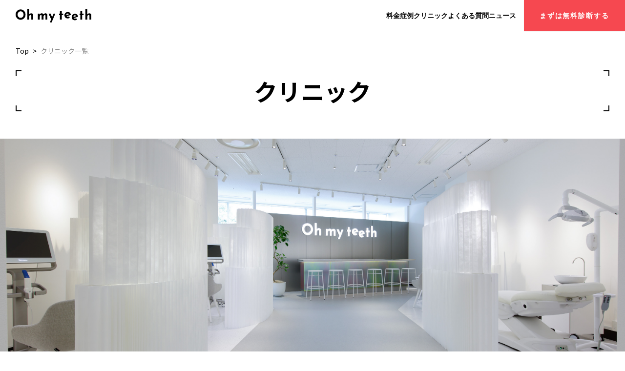

--- FILE ---
content_type: text/html; charset=utf-8
request_url: https://www.oh-my-teeth.com/locations?tags=blog&clid=wire-orthodontics-low-cost
body_size: 9722
content:
<!DOCTYPE html><html lang="ja" class="scroll-pt-16"><head><meta charset="utf-8"/><meta name="viewport" content="width=device-width, initial-scale=1.0"/><title>導入クリニック | マウスピース矯正 Oh my teeth</title><meta name="description" content="東京（表参道・有楽町・新宿・池袋）、大阪（心斎橋・梅田）、愛知（名古屋）、福岡（博多）にあるマウスピース矯正 Oh my teeth。最短2ヶ月。矯正開始後の通院は原則不要。月々3,500円(税込)から。リモートで歯科医師が矯正ゴールまで伴走するから継続率97%。テクノロジーで従来の歯科矯正の課題を解決した歯科矯正。"/><meta property="og:site_name" content="Oh my teeth（オーマイティース）｜マウスピース矯正"/><meta property="og:title" content="導入クリニック | マウスピース矯正 Oh my teeth"/><meta property="og:description" content="東京（表参道・有楽町・新宿・池袋）、大阪（心斎橋・梅田）、愛知（名古屋）、福岡（博多）にあるマウスピース矯正 Oh my teeth。最短2ヶ月。矯正開始後の通院は原則不要。月々3,500円(税込)から。リモートで歯科医師が矯正ゴールまで伴走するから継続率97%。テクノロジーで従来の歯科矯正の課題を解決した歯科矯正。"/><meta property="og:type" content="website"/><meta property="og:image" content="/static/ja/common/ogp.png"/><meta name="twitter:card" content="summary_large_image"/><meta name="twitter:site" content="@oh_my_teeth"/><meta name="twitter:title" content="導入クリニック | マウスピース矯正 Oh my teeth"/><meta name="twitter:image" content="/static/ja/common/ogp.png"/><meta name="apple-mobile-web-app-title" content="導入クリニック | マウスピース矯正 Oh my teeth"/><meta name="application-name" content="Oh my teeth（オーマイティース）｜マウスピース矯正"/><link rel="icon" href="https://storage.googleapis.com/production-os-assets/assets/03a69ebe-d38c-447f-ae29-31fba2a98ac0"/><link rel="canonical" href="https://www.oh-my-teeth.com/locations"/>
          <script type="text/javascript">
            const search = new URLSearchParams(window.location.search);
            const source = search.get("source");

            if (source !== "LINE") {
              (function (w, d, s, l, i) {
                w[l] = w[l] || [];
                w[l].push({ "gtm.start": new Date().getTime(), event: "gtm.js" });
                var f = d.getElementsByTagName(s)[0],
                  j = d.createElement(s),
                  dl = l != "dataLayer" ? "&l=" + l : "";
                j.async = true;
                j.src = "https://www.googletagmanager.com/gtm.js?id=" + i + dl;
                f.parentNode.insertBefore(j, f);
              })(window, document, "script", "dataLayer", "GTM-MDFQTCW");
            }
          </script>
          <script async src="https://www.googletagmanager.com/gtag/js?id=G-XJH7DXLGC3"></script>
        <link href="/static/globals-r3sBOr2m.css" rel="stylesheet"/><script type="module" src="/static/client-f6yKAmwJ.js"></script><script type="text/javascript" src="//typesquare.com/3/tsst/script/ja/typesquare.js?640ee59942e84826bf47476dac1e02e5" charset="utf-8"></script><style id="hono-css"></style></head><body><honox-island component-name="/app/islands/common/Header.tsx" data-serialized-props="{}"><div class="flex flex-col sticky z-20 top-0"><header class="h-14 sm:h-16 bg-white flex justify-between items-center border-b md:border-0"><a href="/" class="mx-5 sm:mx-8 xs:ml-[15px] xs:mr-0"><img class="sm:h-7 w-[120px] sm:w-[155px] xs:w-[90px] xs:h-[15px]" src="/_static/static/shared/top/header/logo.webp" width="130" height="104" alt="Oh my teeth" /></a><div class="flex justify-center items-center gap-x-10"><div class="hidden lg:block"><ul class="flex items-center justify-start text-sm font-bold gap-x-5 xl:gap-x-8"><li class="hover:text-top-secondary text-black duration-150"><a href="/pricing">料金</a></li><li class="hover:text-top-secondary text-black duration-150"><a href="/results">症例</a></li><li class="hover:text-top-secondary text-black duration-150"><a href="/locations">クリニック</a></li><li class="hover:text-top-secondary text-black duration-150"><a href="/faq">よくある質問</a></li><li class="hover:text-top-secondary text-black duration-150"><a href="/news">ニュース</a></li></ul></div><div class="ml-auto lg:ml-4 mr-4 lg:mr-0"><div class="hidden lg:block"><a href="https://reservation.oh-my-teeth.com/scan?tags=https://www.oh-my-teeth.com/&amp;calendar=1&amp;ip=1&amp;theme=kouhuku2026banner&amp;code=WHITE4" target="_self" class="flex justify-center items-center h-14 sm:h-16 flex rounded-none bg-top-secondary text-white shadow-sm px-8 py-4 hover:bg-black transition-colors duration-300 "><div class="flex items-center font-bold"><p class="text-center text-sm leading-none tracking-[1.92px]">まずは無料診断する</p></div></a></div><div class="flex justify-center items-center gap-x-4 lg:hidden gap-1 text-sm font-bold"><a href="/pricing">料金</a><a href="/results">症例</a><a href="/locations">クリニック</a><button type="button" class="flex justify-center items-center undefined "><img src="/_static/cdn-cgi/image/quality=75/static/shared/top/header/menu.png" srcset="/cdn-cgi/image/fit=scale-down,quality=75,width=640,format=auto/static/shared/top/header/menu.png 640w, /cdn-cgi/image/fit=scale-down,quality=75,width=950,format=auto/static/shared/top/header/menu.png 950w, /cdn-cgi/image/fit=scale-down,quality=75,width=1920,format=auto/static/shared/top/header/menu.png 1920w" sizes="90vw" loading="lazy" width="108" height="120" alt="menu" class="object-contain w-[15px] h-[15px]"></img></button></div></div></div></header></div></honox-island><script id="ld-json" type="application/ld+json">{"@context":"https://schema.org","@graph":[{"@type":"CollectionPage","@id":"https://www.oh-my-teeth.com/locations","name":"導入クリニック | マウスピース矯正 Oh my teeth","description":"東京（表参道・有楽町・新宿・池袋）、大阪（心斎橋・梅田）、愛知（名古屋）、福岡（博多）にあるマウスピース矯正 Oh my teeth。最短2ヶ月。矯正開始後の通院は原則不要。月々3,500円(税込)から。リモートで歯科医師が矯正ゴールまで伴走するから継続率97%。テクノロジーで従来の歯科矯正の課題を解決した歯科矯正。","url":"https://www.oh-my-teeth.com/locations","publisher":{"@type":"MedicalBusiness","name":"Oh my teeth","url":"https://www.oh-my-teeth.com/"},"isPartOf":{"@id":"https://www.oh-my-teeth.com/#website"},"breadcrumb":{"@id":"https://www.oh-my-teeth.com/locations#breadcrumb"}},{"@type":"BreadcrumbList","@id":"https://www.oh-my-teeth.com/locations#breadcrumb","itemListElement":[{"@type":"ListItem","position":1,"name":"TOP","item":"https://www.oh-my-teeth.com/"},{"@type":"ListItem","position":2,"name":"導入クリニック","item":"https://www.oh-my-teeth.com/locations"}]}]}</script><main class="mt-[0.9375rem] md:mt-[1.875rem] mb-[1.875rem] sm:my-[3.25rem] px-4 sm:px-8 text-center max-w-screen-xl mx-auto font-noto md:my-12 text-xs sm:text-base"><div class="text-left"><nav><ul class="leading-6 text-xs sm:text-sm overflow-x-auto whitespace-nowrap"><li class="inline-block [&amp;:not(:last-child)]:after:content-[&#39;&gt;&#39;] [&amp;:not(:last-child)]:after:mx-2 last:text-omt-subtitle"><a href="/">Top</a></li><li class="inline-block [&amp;:not(:last-child)]:after:content-[&#39;&gt;&#39;] [&amp;:not(:last-child)]:after:mx-2 last:text-omt-subtitle"><span class="cursor-default">クリニック一覧</span></li></ul></nav></div><div class="relative w-full text-[1.5rem] leading-none font-bold mt-[0.9375rem] md:mt-[1.875rem] mb-4 sm:text-5xl"><h1 class="py-[0.5625rem] sm:py-[1.125rem] font-bold font-noto-bold text-center px-8 text-[1.5rem] sm:text-5xl">クリニック</h1><span class="absolute top-0 left-0 w-[0.3125rem] h-[0.3125rem] sm:w-3 sm:h-3 border-t-2 border-l-2 border-black"></span><span class="absolute top-0 right-0 w-[0.3125rem] h-[0.3125rem] sm:w-3 sm:h-3 border-t-2 border-r-2 border-black"></span><span class="absolute bottom-0 left-0 w-[0.3125rem] h-[0.3125rem] sm:w-3 sm:h-3 border-b-2 border-l-2 border-black"></span><span class="absolute bottom-0 right-0 w-[0.3125rem] h-[0.3125rem] sm:w-3 sm:h-3 border-b-2 border-r-2 border-black"></span></div><picture class="block relative left-1/2 right-1/2 -mx-[50vw] w-screen mt-6 sm:mt-14 h-[13.25rem] sm:h-[32rem]"><img class="w-full h-full object-cover" src="/_static/static/shared/top/locations/clinic-top.jpg" width="2048" height="1366" alt="" loading="lazy" /></picture><p class="text-3xl mt-[1.625rem] sm:mt-[3.25rem] tracking-tight leading-tight sm:text-[3.25rem] sm:leading-normal lg:text-[4.25rem] lg:leading-normal">全国どこでも<span class="text-[0.8em] font-light tracking-[-0.6em]">、</span><br/>安心の品質とクオリティ<span class="text-[0.8em] font-light tracking-[-0.6em]">。</span></p><section class="mt-8 sm:mt-16"><h3 class="flex items-end justify-center text-center text-[0.875rem] leading-none gap-1 py-2 sm:py-4 bg-[#f4f4f4] font-noto-bold md:text-[1.6875rem] sm:text-xl"><img class="w-[6.625rem] translate-y-[3px] md:w-[13.1875rem] md:translate-y-[6px] sm:w-[13.1875rem]" src="/_static/static/shared/top/header/logo.webp" width="600" height="104" alt="Oh my teeth" />の3つの特徴</h3><div class="flex items-stretch mt-6 sm:mt-12 sm:gap-6"><div class="w-1/3 flex flex-col justify-center items-center gap-y-2 sm:gap-y-4 border-r border-[#9c9c9c]"><div class="flex justify-center items-center w-[2.5rem] h-[2.5rem] sm:w-[5rem] sm:h-[5rem]"><img src="/_static/static/shared/top/features1.png" alt="" class="h-full" /></div><p class="break-words text-[0.6875rem] leading-normal sm:text-xl">料金は全国一律で<br class="block lg:hidden"/>決まったプラン</p></div><div class="w-1/3 flex flex-col justify-center items-center gap-y-2 sm:gap-y-4"><div class="flex justify-center items-center w-[2.5rem] h-[2.5rem] sm:w-[5rem] sm:h-[5rem]"><img src="/_static/static/shared/top/features2.png" alt="" class="h-full" /></div><p class="break-words text-[0.6875rem] leading-normal sm:text-xl">認定された<br class="block lg:hidden"/>ドクターの診断</p></div><div class="w-1/3 flex flex-col justify-center items-center gap-y-2 sm:gap-y-4 border-l border-[#9c9c9c]"><div class="flex justify-center items-center w-[2.5rem] h-[2.5rem] sm:w-[5rem] sm:h-[5rem]"><img src="/_static/static/shared/top/features3.png" alt="" class="h-full" /></div><p class="break-words text-[0.6875rem] leading-normal sm:text-xl">矯正計画・製造は<br class="block lg:hidden"/>国内で一括管理</p></div></div><p class="mt-8 sm:mt-16 text-[0.8125rem] sm:text-[1.625rem] leading-normal font-medium">全国どこでも、診察・検査は無料 <br/>ぜひお近くのクリニックへお越しください。</p></section><section class="mt-[3.25rem] sm:mt-[6.25rem]"><div class="relative w-full"><h2 class="py-[0.5625rem] sm:py-[1.125rem] font-noto-bold text-center px-8 text-[1.125rem] font-medium sm:text-[2.4375rem]">クリニック一覧</h2><span class="absolute top-0 left-0 w-[0.3125rem] h-[0.3125rem] sm:w-3 sm:h-3 border-t-2 border-l-2 border-black"></span><span class="absolute top-0 right-0 w-[0.3125rem] h-[0.3125rem] sm:w-3 sm:h-3 border-t-2 border-r-2 border-black"></span><span class="absolute bottom-0 left-0 w-[0.3125rem] h-[0.3125rem] sm:w-3 sm:h-3 border-b-2 border-l-2 border-black"></span><span class="absolute bottom-0 right-0 w-[0.3125rem] h-[0.3125rem] sm:w-3 sm:h-3 border-b-2 border-r-2 border-black"></span></div><div class="mt-[1.125rem] sm:mt-10"><p class="text-xs font-medium sm:text-2xl sm:leading-none">全国11院</p><p class="mt-[0.5rem] sm:mt-[1.125rem] text-[0.5625rem] text-[#555555] sm:text-[1.125rem] leading-none">※Oh my teeth導入クリニック</p></div><div class="mt-[1.3125rem] sm:mt-[2.625rem] px-5 sm:px-10 py-3 sm:py-[1.5625rem] bg-[#eef3f5] rounded-[0.625rem] sm:rounded-[1.25rem]"><h3 class="text-xs font-bold sm:text-2xl">地域から選ぶ</h3><p class="mt-2 sm:mt-4 text-[0.625rem] sm:text-xl leading-none">お近くの地域を選択してください。</p><honox-island component-name="/app/islands/locations/RegionLinks.tsx" data-serialized-props="{&quot;regions&quot;:[{&quot;id&quot;:&quot;tokyo&quot;,&quot;name&quot;:&quot;東京&quot;},{&quot;id&quot;:&quot;saitama&quot;,&quot;name&quot;:&quot;埼玉&quot;},{&quot;id&quot;:&quot;osaka&quot;,&quot;name&quot;:&quot;大阪&quot;},{&quot;id&quot;:&quot;aichi&quot;,&quot;name&quot;:&quot;愛知&quot;},{&quot;id&quot;:&quot;fukuoka&quot;,&quot;name&quot;:&quot;福岡&quot;},{&quot;id&quot;:&quot;hiroshima&quot;,&quot;name&quot;:&quot;広島&quot;},{&quot;id&quot;:&quot;hokkaido&quot;,&quot;name&quot;:&quot;北海道&quot;}]}"><div class="flex flex-wrap justify-center gap-2 mt-4 sm:mt-8"><div class="bg-white w-[calc(33%-0.5rem)]"><a href="#tokyo" class="flex justify-between items-center font-bold pl-[0.625rem] pr-[0.4375rem] sm:px-4 py-3 sm:py-6 rounded-[0.1875rem] text-left text-xs sm:text-[1.375rem]"><span>東京</span><span class="w-2 h-2 sm:w-4 sm:h-4"><img src="/_static/static/shared/top/circle-arrow-gray.png" alt="" /></span></a></div><div class="bg-white w-[calc(33%-0.5rem)]"><a href="#saitama" class="flex justify-between items-center font-bold pl-[0.625rem] pr-[0.4375rem] sm:px-4 py-3 sm:py-6 rounded-[0.1875rem] text-left text-xs sm:text-[1.375rem]"><span>埼玉</span><span class="w-2 h-2 sm:w-4 sm:h-4"><img src="/_static/static/shared/top/circle-arrow-gray.png" alt="" /></span></a></div><div class="bg-white w-[calc(33%-0.5rem)]"><a href="#osaka" class="flex justify-between items-center font-bold pl-[0.625rem] pr-[0.4375rem] sm:px-4 py-3 sm:py-6 rounded-[0.1875rem] text-left text-xs sm:text-[1.375rem]"><span>大阪</span><span class="w-2 h-2 sm:w-4 sm:h-4"><img src="/_static/static/shared/top/circle-arrow-gray.png" alt="" /></span></a></div><div class="bg-white w-[calc(33%-0.5rem)]"><a href="#aichi" class="flex justify-between items-center font-bold pl-[0.625rem] pr-[0.4375rem] sm:px-4 py-3 sm:py-6 rounded-[0.1875rem] text-left text-xs sm:text-[1.375rem]"><span>愛知</span><span class="w-2 h-2 sm:w-4 sm:h-4"><img src="/_static/static/shared/top/circle-arrow-gray.png" alt="" /></span></a></div><div class="bg-white w-[calc(33%-0.5rem)]"><a href="#fukuoka" class="flex justify-between items-center font-bold pl-[0.625rem] pr-[0.4375rem] sm:px-4 py-3 sm:py-6 rounded-[0.1875rem] text-left text-xs sm:text-[1.375rem]"><span>福岡</span><span class="w-2 h-2 sm:w-4 sm:h-4"><img src="/_static/static/shared/top/circle-arrow-gray.png" alt="" /></span></a></div><div class="bg-white w-[calc(33%-0.5rem)]"><a href="#hiroshima" class="flex justify-between items-center font-bold pl-[0.625rem] pr-[0.4375rem] sm:px-4 py-3 sm:py-6 rounded-[0.1875rem] text-left text-xs sm:text-[1.375rem]"><span>広島</span><span class="w-2 h-2 sm:w-4 sm:h-4"><img src="/_static/static/shared/top/circle-arrow-gray.png" alt="" /></span></a></div><div class="bg-white w-[calc(33%-0.5rem)]"><a href="#hokkaido" class="flex justify-between items-center font-bold pl-[0.625rem] pr-[0.4375rem] sm:px-4 py-3 sm:py-6 rounded-[0.1875rem] text-left text-xs sm:text-[1.375rem]"><span>北海道</span><span class="w-2 h-2 sm:w-4 sm:h-4"><img src="/_static/static/shared/top/circle-arrow-gray.png" alt="" /></span></a></div></div></honox-island></div><div><section><h3 id="tokyo" class="text-xl font-bold mt-9 sm:mt-[4.5rem] sm:text-[2.4375rem]">東京</h3><div class="flex flex-col lg:flex-row lg:flex-wrap lg:justify-center mt-[1.125rem] gap-3 sm:gap-[1.875rem] sm:mt-8"><div class="h-full w-full lg:w-[calc(50%-0.9375rem)] text-left p-4 sm:p-[1.875rem] border border-gray-200 rounded-[0.625rem] sm:rounded-[1.25rem]"><div class="flex flex-col-reverse gap-[0.875rem] sm:gap-8"><div class="flex flex-col-reverse gap-[0.6875rem] sm:gap-6"><h4 class="text-2xl break-words sm:text-5xl">東京表参道矯正歯科</h4><p class="text-xs text-[#f64850] sm:text-2xl">表参道駅徒歩3分</p></div><picture class="overflow-hidden"><img class="object-cover w-full" src="/_static/static/shared/top/locations/omotesando.webp" alt="東京表参道矯正歯科" loading="lazy" /></picture></div><div class="pt-5 mt-5 flex flex-col border-t border-gray-200 sm:pt-10 sm:mt-10"><p class="text-[0.75rem] font-medium sm:text-[1.5rem] leading-[1.8]">東京メトロ「表参道」徒歩3分</p><p class="text-[0.75rem] font-medium sm:text-[1.5rem] leading-[1.8]">東京メトロ「明治神宮前」徒歩8分</p><p class="text-[0.75rem] font-medium sm:text-[1.5rem] leading-[1.8]">東京メトロ「渋谷」徒歩11分</p></div><div class="flex flex-col gap-[0.625rem] sm:gap-5 mt-[1.625rem] sm:mt-[3.25rem]"><a href="https://reservation.oh-my-teeth.com/scan?store_id=omotesando&amp;tags=https://www.oh-my-teeth.com/locations&amp;calendar=1&amp;ip=1&amp;_gl=1*16x6ivk*_gcl_au*MTk5NTIzMTM4Ni4xNzU1MTcyNzEz&amp;theme=kouhuku2026short&amp;code=WHITE4" class="block w-full bg-[#f64850] text-white font-bold p-1 rounded-[0.3125rem] text-[0.9375rem] sm:text-3xl hover:opacity-80"><span class="flex justify-center w-full py-3 border border-white rounded-[0.3125rem] sm:py-6">無料診断を予約する</span></a><a href="/locations/omotesando" class="block w-full bg-[#f1f1f1] text-[#333333] font-bold p-1 rounded-[0.3125rem] text-[0.8125rem] sm:text-[1.625rem] hover:opacity-80"><span class="flex justify-center w-full py-2 border border-white rounded-[0.3125rem] sm:py-6">クリニックページへ</span></a></div></div><div class="h-full w-full lg:w-[calc(50%-0.9375rem)] text-left p-4 sm:p-[1.875rem] border border-gray-200 rounded-[0.625rem] sm:rounded-[1.25rem]"><div class="flex flex-col-reverse gap-[0.875rem] sm:gap-8"><div class="flex flex-col-reverse gap-[0.6875rem] sm:gap-6"><h4 class="text-2xl break-words sm:text-5xl">東京銀座有楽町矯正歯科</h4><p class="text-xs text-[#f64850] sm:text-2xl">有楽町駅直結</p></div><picture class="overflow-hidden"><img class="object-cover w-full" src="/_static/static/shared/top/locations/ginza.webp" alt="東京銀座有楽町矯正歯科" loading="lazy" /></picture></div><div class="pt-5 mt-5 flex flex-col border-t border-gray-200 sm:pt-10 sm:mt-10"><p class="text-[0.75rem] font-medium sm:text-[1.5rem] leading-[1.8]">JR・東京メトロ「有楽町」直結</p><p class="text-[0.75rem] font-medium sm:text-[1.5rem] leading-[1.8]">東京メトロ「銀座」徒歩3分</p><p class="text-[0.75rem] font-medium sm:text-[1.5rem] leading-[1.8]">都営三田線「日比谷」徒歩5分</p></div><div class="flex flex-col gap-[0.625rem] sm:gap-5 mt-[1.625rem] sm:mt-[3.25rem]"><a href="https://reservation.oh-my-teeth.com/scan?store_id=yurakucho&amp;tags=https://www.oh-my-teeth.com/locations&amp;calendar=1&amp;ip=1&amp;_gl=1*16x6ivk*_gcl_au*MTk5NTIzMTM4Ni4xNzU1MTcyNzEz&amp;theme=kouhuku2026short&amp;code=WHITE4" class="block w-full bg-[#f64850] text-white font-bold p-1 rounded-[0.3125rem] text-[0.9375rem] sm:text-3xl hover:opacity-80"><span class="flex justify-center w-full py-3 border border-white rounded-[0.3125rem] sm:py-6">無料診断を予約する</span></a><a href="/locations/yurakucho" class="block w-full bg-[#f1f1f1] text-[#333333] font-bold p-1 rounded-[0.3125rem] text-[0.8125rem] sm:text-[1.625rem] hover:opacity-80"><span class="flex justify-center w-full py-2 border border-white rounded-[0.3125rem] sm:py-6">クリニックページへ</span></a></div></div><div class="h-full w-full lg:w-[calc(50%-0.9375rem)] text-left p-4 sm:p-[1.875rem] border border-gray-200 rounded-[0.625rem] sm:rounded-[1.25rem]"><div class="flex flex-col-reverse gap-[0.875rem] sm:gap-8"><div class="flex flex-col-reverse gap-[0.6875rem] sm:gap-6"><h4 class="text-2xl break-words sm:text-5xl">東京新宿矯正歯科</h4><p class="text-xs text-[#f64850] sm:text-2xl">MLJ新宿ビル 5階</p></div><picture class="overflow-hidden"><img class="object-cover w-full" src="/_static/static/shared/top/locations/shinjuku.jpg" alt="東京新宿矯正歯科" loading="lazy" /></picture></div><div class="pt-5 mt-5 flex flex-col border-t border-gray-200 sm:pt-10 sm:mt-10"><p class="text-[0.75rem] font-medium sm:text-[1.5rem] leading-[1.8]">各線「新宿駅」徒歩2分</p></div><div class="flex flex-col gap-[0.625rem] sm:gap-5 mt-[1.625rem] sm:mt-[3.25rem]"><a href="https://reservation.oh-my-teeth.com/scan?store_id=shinjuku&amp;tags=https://www.oh-my-teeth.com/locations&amp;calendar=1&amp;ip=1&amp;_gl=1*16x6ivk*_gcl_au*MTk5NTIzMTM4Ni4xNzU1MTcyNzEz&amp;theme=kouhuku2026short&amp;code=WHITE4" class="block w-full bg-[#f64850] text-white font-bold p-1 rounded-[0.3125rem] text-[0.9375rem] sm:text-3xl hover:opacity-80"><span class="flex justify-center w-full py-3 border border-white rounded-[0.3125rem] sm:py-6">無料診断を予約する</span></a><a href="/locations/shinjuku" class="block w-full bg-[#f1f1f1] text-[#333333] font-bold p-1 rounded-[0.3125rem] text-[0.8125rem] sm:text-[1.625rem] hover:opacity-80"><span class="flex justify-center w-full py-2 border border-white rounded-[0.3125rem] sm:py-6">クリニックページへ</span></a></div></div><div class="h-full w-full lg:w-[calc(50%-0.9375rem)] text-left p-4 sm:p-[1.875rem] border border-gray-200 rounded-[0.625rem] sm:rounded-[1.25rem]"><div class="flex flex-col-reverse gap-[0.875rem] sm:gap-8"><div class="flex flex-col-reverse gap-[0.6875rem] sm:gap-6"><h4 class="text-2xl break-words sm:text-5xl">東京池袋矯正歯科</h4><p class="text-xs text-[#f64850] sm:text-2xl">池袋駅直結</p></div><picture class="overflow-hidden"><img class="object-cover w-full" src="/_static/static/shared/top/locations/ikebukuro.webp" alt="東京池袋矯正歯科" loading="lazy" /></picture></div><div class="pt-5 mt-5 flex flex-col border-t border-gray-200 sm:pt-10 sm:mt-10"><p class="text-[0.75rem] font-medium sm:text-[1.5rem] leading-[1.8]">各線「池袋駅」直結</p></div><div class="flex flex-col gap-[0.625rem] sm:gap-5 mt-[1.625rem] sm:mt-[3.25rem]"><a href="https://reservation.oh-my-teeth.com/scan?store_id=ikebukuro&amp;tags=https://www.oh-my-teeth.com/locations&amp;calendar=1&amp;ip=1&amp;_gl=1*16x6ivk*_gcl_au*MTk5NTIzMTM4Ni4xNzU1MTcyNzEz&amp;theme=kouhuku2026short&amp;code=WHITE4" class="block w-full bg-[#f64850] text-white font-bold p-1 rounded-[0.3125rem] text-[0.9375rem] sm:text-3xl hover:opacity-80"><span class="flex justify-center w-full py-3 border border-white rounded-[0.3125rem] sm:py-6">無料診断を予約する</span></a><a href="/locations/ikebukuro" class="block w-full bg-[#f1f1f1] text-[#333333] font-bold p-1 rounded-[0.3125rem] text-[0.8125rem] sm:text-[1.625rem] hover:opacity-80"><span class="flex justify-center w-full py-2 border border-white rounded-[0.3125rem] sm:py-6">クリニックページへ</span></a></div></div></div></section><section><h3 id="saitama" class="text-xl font-bold mt-9 sm:mt-[4.5rem] sm:text-[2.4375rem]">埼玉</h3><div class="flex flex-col lg:flex-row lg:flex-wrap lg:justify-center mt-[1.125rem] gap-3 sm:gap-[1.875rem] sm:mt-8"><div class="h-full w-full lg:w-[calc(50%-0.9375rem)] text-left p-4 sm:p-[1.875rem] border border-gray-200 rounded-[0.625rem] sm:rounded-[1.25rem]"><div class="flex flex-col-reverse gap-[0.875rem] sm:gap-8"><div class="flex flex-col-reverse gap-[0.6875rem] sm:gap-6"><h4 class="text-2xl break-words sm:text-5xl">埼玉大宮矯正歯科</h4><p class="text-xs text-[#f64850] sm:text-2xl">MiRiスクエア大宮 3階</p></div><picture class="overflow-hidden"><img class="object-cover w-full" src="/_static/static/top/locations/omiya.webp" alt="埼玉大宮矯正歯科" loading="lazy" /></picture></div><div class="pt-5 mt-5 flex flex-col border-t border-gray-200 sm:pt-10 sm:mt-10"><p class="text-[0.75rem] font-medium sm:text-[1.5rem] leading-[1.8]">JR「大宮駅」徒歩3分</p></div><div class="flex flex-col gap-[0.625rem] sm:gap-5 mt-[1.625rem] sm:mt-[3.25rem]"><a href="https://reservation.oh-my-teeth.com/scan?store_id=omiya&amp;tags=https://www.oh-my-teeth.com/locations&amp;calendar=1&amp;ip=1&amp;_gl=1*16x6ivk*_gcl_au*MTk5NTIzMTM4Ni4xNzU1MTcyNzEz&amp;theme=kouhuku2026short&amp;code=WHITE4" class="block w-full bg-[#f64850] text-white font-bold p-1 rounded-[0.3125rem] text-[0.9375rem] sm:text-3xl hover:opacity-80"><span class="flex justify-center w-full py-3 border border-white rounded-[0.3125rem] sm:py-6">無料診断を予約する</span></a><a href="/locations/omiya" class="block w-full bg-[#f1f1f1] text-[#333333] font-bold p-1 rounded-[0.3125rem] text-[0.8125rem] sm:text-[1.625rem] hover:opacity-80"><span class="flex justify-center w-full py-2 border border-white rounded-[0.3125rem] sm:py-6">クリニックページへ</span></a></div></div></div></section><section><h3 id="osaka" class="text-xl font-bold mt-9 sm:mt-[4.5rem] sm:text-[2.4375rem]">大阪</h3><div class="flex flex-col lg:flex-row lg:flex-wrap lg:justify-center mt-[1.125rem] gap-3 sm:gap-[1.875rem] sm:mt-8"><div class="h-full w-full lg:w-[calc(50%-0.9375rem)] text-left p-4 sm:p-[1.875rem] border border-gray-200 rounded-[0.625rem] sm:rounded-[1.25rem]"><div class="flex flex-col-reverse gap-[0.875rem] sm:gap-8"><div class="flex flex-col-reverse gap-[0.6875rem] sm:gap-6"><h4 class="text-2xl break-words sm:text-5xl">大阪梅田矯正歯科</h4><p class="text-xs text-[#f64850] sm:text-2xl">M.VOLANTE UMEDA 7階</p></div><picture class="overflow-hidden"><img class="object-cover w-full" src="/_static/static/shared/top/locations/umeda.webp" alt="大阪梅田矯正歯科" loading="lazy" /></picture></div><div class="pt-5 mt-5 flex flex-col border-t border-gray-200 sm:pt-10 sm:mt-10"><p class="text-[0.75rem] font-medium sm:text-[1.5rem] leading-[1.8]">JR「大阪駅」徒歩6分</p><p class="text-[0.75rem] font-medium sm:text-[1.5rem] leading-[1.8]">御堂筋線「梅田駅」徒歩4分</p><p class="text-[0.75rem] font-medium sm:text-[1.5rem] leading-[1.8]">阪神電車「大阪梅田駅」 徒歩5分</p><p class="text-[0.75rem] font-medium sm:text-[1.5rem] leading-[1.8]">四つ橋線「西梅田駅」徒歩8分</p></div><div class="flex flex-col gap-[0.625rem] sm:gap-5 mt-[1.625rem] sm:mt-[3.25rem]"><a href="https://reservation.oh-my-teeth.com/scan?store_id=umeda&amp;tags=https://www.oh-my-teeth.com/locations&amp;calendar=1&amp;ip=1&amp;_gl=1*16x6ivk*_gcl_au*MTk5NTIzMTM4Ni4xNzU1MTcyNzEz&amp;theme=kouhuku2026short&amp;code=WHITE4" class="block w-full bg-[#f64850] text-white font-bold p-1 rounded-[0.3125rem] text-[0.9375rem] sm:text-3xl hover:opacity-80"><span class="flex justify-center w-full py-3 border border-white rounded-[0.3125rem] sm:py-6">無料診断を予約する</span></a><a href="/locations/umeda" class="block w-full bg-[#f1f1f1] text-[#333333] font-bold p-1 rounded-[0.3125rem] text-[0.8125rem] sm:text-[1.625rem] hover:opacity-80"><span class="flex justify-center w-full py-2 border border-white rounded-[0.3125rem] sm:py-6">クリニックページへ</span></a></div></div><div class="h-full w-full lg:w-[calc(50%-0.9375rem)] text-left p-4 sm:p-[1.875rem] border border-gray-200 rounded-[0.625rem] sm:rounded-[1.25rem]"><div class="flex flex-col-reverse gap-[0.875rem] sm:gap-8"><div class="flex flex-col-reverse gap-[0.6875rem] sm:gap-6"><h4 class="text-2xl break-words sm:text-5xl">大阪心斎橋矯正歯科</h4><p class="text-xs text-[#f64850] sm:text-2xl">南堀江オレンジストリート内</p></div><picture class="overflow-hidden"><img class="object-cover w-full" src="/_static/static/shared/top/locations/shinsaibashi.webp" alt="大阪心斎橋矯正歯科" loading="lazy" /></picture></div><div class="pt-5 mt-5 flex flex-col border-t border-gray-200 sm:pt-10 sm:mt-10"><p class="text-[0.75rem] font-medium sm:text-[1.5rem] leading-[1.8]">四つ橋線「四ツ橋駅」徒歩5分</p><p class="text-[0.75rem] font-medium sm:text-[1.5rem] leading-[1.8]">長堀鶴見緑地線「西大橋駅」徒歩7分</p><p class="text-[0.75rem] font-medium sm:text-[1.5rem] leading-[1.8]">御堂筋線「心斎橋駅」徒歩9分</p></div><div class="flex flex-col gap-[0.625rem] sm:gap-5 mt-[1.625rem] sm:mt-[3.25rem]"><a href="https://reservation.oh-my-teeth.com/scan?store_id=osaka&amp;tags=https://www.oh-my-teeth.com/locations&amp;calendar=1&amp;ip=1&amp;_gl=1*16x6ivk*_gcl_au*MTk5NTIzMTM4Ni4xNzU1MTcyNzEz&amp;theme=kouhuku2026short&amp;code=WHITE4" class="block w-full bg-[#f64850] text-white font-bold p-1 rounded-[0.3125rem] text-[0.9375rem] sm:text-3xl hover:opacity-80"><span class="flex justify-center w-full py-3 border border-white rounded-[0.3125rem] sm:py-6">無料診断を予約する</span></a><a href="/locations/osaka" class="block w-full bg-[#f1f1f1] text-[#333333] font-bold p-1 rounded-[0.3125rem] text-[0.8125rem] sm:text-[1.625rem] hover:opacity-80"><span class="flex justify-center w-full py-2 border border-white rounded-[0.3125rem] sm:py-6">クリニックページへ</span></a></div></div></div></section><section><h3 id="aichi" class="text-xl font-bold mt-9 sm:mt-[4.5rem] sm:text-[2.4375rem]">愛知</h3><div class="flex flex-col lg:flex-row lg:flex-wrap lg:justify-center mt-[1.125rem] gap-3 sm:gap-[1.875rem] sm:mt-8"><div class="h-full w-full lg:w-[calc(50%-0.9375rem)] text-left p-4 sm:p-[1.875rem] border border-gray-200 rounded-[0.625rem] sm:rounded-[1.25rem]"><div class="flex flex-col-reverse gap-[0.875rem] sm:gap-8"><div class="flex flex-col-reverse gap-[0.6875rem] sm:gap-6"><h4 class="text-2xl break-words sm:text-5xl">名古屋名駅矯正歯科</h4><p class="text-xs text-[#f64850] sm:text-2xl">THE EDGE名古屋 3階</p></div><picture class="overflow-hidden"><img class="object-cover w-full" src="/_static/static/shared/top/locations/nagoya.webp" alt="名古屋名駅矯正歯科" loading="lazy" /></picture></div><div class="pt-5 mt-5 flex flex-col border-t border-gray-200 sm:pt-10 sm:mt-10"><p class="text-[0.75rem] font-medium sm:text-[1.5rem] leading-[1.8]">JR線「名古屋駅」徒歩5分</p><p class="text-[0.75rem] font-medium sm:text-[1.5rem] leading-[1.8]">名古屋市営地下鉄「名古屋駅」徒歩2分</p><p class="text-[0.75rem] font-medium sm:text-[1.5rem] leading-[1.8]">近鉄名古屋線「名古屋駅」徒歩7分</p><p class="text-[0.75rem] font-medium sm:text-[1.5rem] leading-[1.8]">名古屋臨海高速鉄道あおなみ線「名古屋駅」徒歩2分</p></div><div class="flex flex-col gap-[0.625rem] sm:gap-5 mt-[1.625rem] sm:mt-[3.25rem]"><a href="https://reservation.oh-my-teeth.com/scan?store_id=nagoya&amp;tags=https://www.oh-my-teeth.com/locations&amp;calendar=1&amp;ip=1&amp;_gl=1*16x6ivk*_gcl_au*MTk5NTIzMTM4Ni4xNzU1MTcyNzEz&amp;theme=kouhuku2026short&amp;code=WHITE4" class="block w-full bg-[#f64850] text-white font-bold p-1 rounded-[0.3125rem] text-[0.9375rem] sm:text-3xl hover:opacity-80"><span class="flex justify-center w-full py-3 border border-white rounded-[0.3125rem] sm:py-6">無料診断を予約する</span></a><a href="/locations/nagoya" class="block w-full bg-[#f1f1f1] text-[#333333] font-bold p-1 rounded-[0.3125rem] text-[0.8125rem] sm:text-[1.625rem] hover:opacity-80"><span class="flex justify-center w-full py-2 border border-white rounded-[0.3125rem] sm:py-6">クリニックページへ</span></a></div></div></div></section><section><h3 id="fukuoka" class="text-xl font-bold mt-9 sm:mt-[4.5rem] sm:text-[2.4375rem]">福岡</h3><div class="flex flex-col lg:flex-row lg:flex-wrap lg:justify-center mt-[1.125rem] gap-3 sm:gap-[1.875rem] sm:mt-8"><div class="h-full w-full lg:w-[calc(50%-0.9375rem)] text-left p-4 sm:p-[1.875rem] border border-gray-200 rounded-[0.625rem] sm:rounded-[1.25rem]"><div class="flex flex-col-reverse gap-[0.875rem] sm:gap-8"><div class="flex flex-col-reverse gap-[0.6875rem] sm:gap-6"><h4 class="text-2xl break-words sm:text-5xl">福岡博多矯正歯科</h4><p class="text-xs text-[#f64850] sm:text-2xl">トヨタレンタリース博多駅前ビル 4階A</p></div><picture class="overflow-hidden"><img class="object-cover w-full" src="/_static/static/shared/top/locations/hakata.webp" alt="福岡博多矯正歯科" loading="lazy" /></picture></div><div class="pt-5 mt-5 flex flex-col border-t border-gray-200 sm:pt-10 sm:mt-10"><p class="text-[0.75rem] font-medium sm:text-[1.5rem] leading-[1.8]">JR「博多駅」徒歩2分</p><p class="text-[0.75rem] font-medium sm:text-[1.5rem] leading-[1.8]">地下鉄空港線、七隈線「博多駅」徒歩2分</p></div><div class="flex flex-col gap-[0.625rem] sm:gap-5 mt-[1.625rem] sm:mt-[3.25rem]"><a href="https://reservation.oh-my-teeth.com/scan?store_id=hakata&amp;tags=https://www.oh-my-teeth.com/locations&amp;calendar=1&amp;ip=1&amp;_gl=1*16x6ivk*_gcl_au*MTk5NTIzMTM4Ni4xNzU1MTcyNzEz&amp;theme=kouhuku2026short&amp;code=WHITE4" class="block w-full bg-[#f64850] text-white font-bold p-1 rounded-[0.3125rem] text-[0.9375rem] sm:text-3xl hover:opacity-80"><span class="flex justify-center w-full py-3 border border-white rounded-[0.3125rem] sm:py-6">無料診断を予約する</span></a><a href="/locations/hakata" class="block w-full bg-[#f1f1f1] text-[#333333] font-bold p-1 rounded-[0.3125rem] text-[0.8125rem] sm:text-[1.625rem] hover:opacity-80"><span class="flex justify-center w-full py-2 border border-white rounded-[0.3125rem] sm:py-6">クリニックページへ</span></a></div></div></div></section><section><h3 id="hiroshima" class="text-xl font-bold mt-9 sm:mt-[4.5rem] sm:text-[2.4375rem]">広島</h3><div class="flex flex-col lg:flex-row lg:flex-wrap lg:justify-center mt-[1.125rem] gap-3 sm:gap-[1.875rem] sm:mt-8"><div class="h-full w-full lg:w-[calc(50%-0.9375rem)] text-left p-4 sm:p-[1.875rem] border border-gray-200 rounded-[0.625rem] sm:rounded-[1.25rem]"><div class="flex flex-col-reverse gap-[0.875rem] sm:gap-8"><div class="flex flex-col-reverse gap-[0.6875rem] sm:gap-6"><h4 class="text-2xl break-words sm:text-5xl">広島矯正歯科</h4><p class="text-xs text-[#f64850] sm:text-2xl">GRANODE広島 103区画</p></div><picture class="overflow-hidden"><img class="object-cover w-full" src="/_static/static/shared/top/locations/clinic-detail-fv-hiroshima.jpg" alt="広島矯正歯科" loading="lazy" /></picture></div><div class="pt-5 mt-5 flex flex-col border-t border-gray-200 sm:pt-10 sm:mt-10"><p class="text-[0.75rem] font-medium sm:text-[1.5rem] leading-[1.8]">JR「広島駅」徒歩5分</p></div><div class="flex flex-col gap-[0.625rem] sm:gap-5 mt-[1.625rem] sm:mt-[3.25rem]"><a href="https://reservation.oh-my-teeth.com/scan?store_id=hiroshima&amp;tags=https://www.oh-my-teeth.com/locations&amp;calendar=1&amp;ip=1&amp;_gl=1*16x6ivk*_gcl_au*MTk5NTIzMTM4Ni4xNzU1MTcyNzEz&amp;theme=kouhuku2026short&amp;code=WHITE4" class="block w-full bg-[#f64850] text-white font-bold p-1 rounded-[0.3125rem] text-[0.9375rem] sm:text-3xl hover:opacity-80"><span class="flex justify-center w-full py-3 border border-white rounded-[0.3125rem] sm:py-6">無料診断を予約する</span></a><a href="/locations/hiroshima" class="block w-full bg-[#f1f1f1] text-[#333333] font-bold p-1 rounded-[0.3125rem] text-[0.8125rem] sm:text-[1.625rem] hover:opacity-80"><span class="flex justify-center w-full py-2 border border-white rounded-[0.3125rem] sm:py-6">クリニックページへ</span></a></div></div></div></section><section><h3 id="hokkaido" class="text-xl font-bold mt-9 sm:mt-[4.5rem] sm:text-[2.4375rem]">北海道</h3><div class="flex flex-col lg:flex-row lg:flex-wrap lg:justify-center mt-[1.125rem] gap-3 sm:gap-[1.875rem] sm:mt-8"><div class="h-full w-full lg:w-[calc(50%-0.9375rem)] text-left p-4 sm:p-[1.875rem] border border-gray-200 rounded-[0.625rem] sm:rounded-[1.25rem]"><div class="flex flex-col-reverse gap-[0.875rem] sm:gap-8"><div class="flex flex-col-reverse gap-[0.6875rem] sm:gap-6"><h4 class="text-2xl break-words sm:text-5xl">北海道札幌矯正歯科</h4><p class="text-xs text-[#f64850] sm:text-2xl">ヒューリックスクエア札幌 3階</p></div><picture class="overflow-hidden"><img class="object-cover w-full" src="/_static/static/shared/top/locations/clinic-detail-fv-sapporo.jpg" alt="北海道札幌矯正歯科" loading="lazy" /></picture></div><div class="pt-5 mt-5 flex flex-col border-t border-gray-200 sm:pt-10 sm:mt-10"><p class="text-[0.75rem] font-medium sm:text-[1.5rem] leading-[1.8]">JR「札幌駅」徒歩5分</p></div><div class="flex flex-col gap-[0.625rem] sm:gap-5 mt-[1.625rem] sm:mt-[3.25rem]"><a href="https://reservation.oh-my-teeth.com/scan?store_id=sapporo&amp;tags=https://www.oh-my-teeth.com/locations&amp;calendar=1&amp;ip=1&amp;_gl=1*16x6ivk*_gcl_au*MTk5NTIzMTM4Ni4xNzU1MTcyNzEz&amp;theme=kouhuku2026short&amp;code=WHITE4" class="block w-full bg-[#f64850] text-white font-bold p-1 rounded-[0.3125rem] text-[0.9375rem] sm:text-3xl hover:opacity-80"><span class="flex justify-center w-full py-3 border border-white rounded-[0.3125rem] sm:py-6">無料診断を予約する</span></a><a href="/locations/sapporo" class="block w-full bg-[#f1f1f1] text-[#333333] font-bold p-1 rounded-[0.3125rem] text-[0.8125rem] sm:text-[1.625rem] hover:opacity-80"><span class="flex justify-center w-full py-2 border border-white rounded-[0.3125rem] sm:py-6">クリニックページへ</span></a></div></div></div></section></div></section></main><honox-island component-name="/app/islands/FixedCta.tsx" data-serialized-props="{}"><div class="sm:hidden fixed bottom-0 z-40 w-full"><a href="https://reservation.oh-my-teeth.com/scan?tags=https://www.oh-my-teeth.com/_floating_floating&amp;calendar=1&amp;ip=1&amp;theme=kouhuku2026short&amp;code=WHITE4"><img src="/_static/static/shared/top/cta/fixed-cta-kofuku.png" alt="空き日程を確認してみる" loading="lazy" /></a></div></honox-island><honox-island component-name="/app/islands/common/Footer.tsx" data-serialized-props="{}"><footer class="flex flex-col justify-center items-center bg-gray-50"><section class="my-6 max-w-screen-xl mx-auto font-noto text-center md:my-5 text-xs sm:text-base"><div class="block relative left-1/2 right-1/2 -mx-[50vw] w-screen py-2.5 sm:py-5 bg-[#f9f9f9] "><div class="flex flex-col"><div><h2 class="text-base sm:text-2xl font-bold">ドクター所属学会(一部)</h2><div class="hidden lg:flex lg:justify-center lg:gap-14 mt-5 sm:mt-10"><img src="/_static/static/shared/top/pricing-media/jdshinbi.png" alt="jdshinbi" class="max-w-[200px] object-contain" /><img src="/_static/static/shared/top/pricing-media/jfscp.png" alt="jfscp" class="max-w-[200px] object-contain" /><img src="/_static/static/shared/top/pricing-media/jiaos.png" alt="jiaos" class="max-w-[200px] object-contain" /><img src="/_static/static/shared/top/pricing-media/jos.png" alt="jos" class="max-w-[200px] object-contain" /><img src="/_static/static/shared/top/pricing-media/shika-implant.png" alt="shika-implant" class="max-w-[200px] object-contain" /></div><div class="lg:hidden mt-5 sm:mt-10"><div class="flex justify-between gap-2 md:gap-4 px-5"><img src="/_static/static/shared/top/pricing-media/jdshinbi.png" alt="jdshinbi" class="h-[30px] sm:h-auto max-w-[40%] object-contain" /><img src="/_static/static/shared/top/pricing-media/jfscp.png" alt="jfscp" class="h-[30px] sm:h-auto max-w-[40%] object-contain" /><img src="/_static/static/shared/top/pricing-media/jiaos.png" alt="jiaos" class="h-[30px] sm:h-auto max-w-[40%] object-contain" /></div><div class="flex justify-center gap-4 mt-4"><img src="/_static/static/shared/top/pricing-media/jos.png" alt="jos" class="h-[30px] sm:h-auto object-contain max-w-[45%]" /><img src="/_static/static/shared/top/pricing-media/shika-implant.png" alt="shika-implant" class="h-[30px] sm:h-auto object-contain max-w-[45%]" /></div></div></div></div></div></section><div class="w-full mx-auto bg-white"><div class="px-6 sm:px-12 lg:px-16 py-8 sm:py-12 sm:max-w-[1000px] mx-auto text-[#888888]"><h3 class="text-[0.75rem] mb-2 text-left">矯正歯科治療にともなうリスクについて</h3><ul class="text-[0.6875rem] space-y-2 text-left"><li><span class="tracking-[-0.06em]">・</span>保険適用外の自由診療となります。</li><li><span class="tracking-[-0.06em]">・</span>1日20時間以上の装着をお願いしております。装着状況は、歯の移動量や効果に影響します。</li><li><span class="tracking-[-0.06em]">・</span>理想の歯並びに近付けるよう、綿密に治療計画を立てています。ただし、実際の歯の動きには個人差があるため、必ずしも想定した通りに歯が動くという訳ではありません。</li><li><span class="tracking-[-0.06em]">・</span>Oh my teethのマウスピース矯正に限らずすべての歯科矯正に共通することですが、効果や感じ方、また歯がどのくらい動くかについては個人差があり、どの矯正方法を選んだ場合でも、満足のいく治療結果が得られない可能性があります。歯科矯正治療におけるリスクの詳細は<a href="/faq/qUpEOyYY" class="underline underline-offset-2">こちら</a>をご覧ください</li></ul></div><div class="flex flex-col md:flex-row md:justify-center md:items-start md:gap-16 pt-5 sm:pt-10 mb-8 sm:mb-12 border-t border-[#e3e3e3] px-5 md:px-0"><div class="text-center min-w-[330px]"><p class="text-[1rem] sm:text-[1.25rem] font-bold text-black mb-6">まずは無料診断から。</p><div class="space-y-4 max-w-md mx-auto"><a href="https://reservation.oh-my-teeth.com/scan?tags=hp_footer&amp;clid=https://www.oh-my-teeth.com/&amp;calendar=1" class="block w-full bg-[#f64850] text-white font-bold p-1 rounded-[0.3125rem] text-[0.9375rem] md:text-[15px] hover:opacity-80"><span class="flex justify-center w-full py-3 border border-white rounded-[0.3125rem]">Web予約(1分)</span></a><a href="https://lin.ee/aXmYklw" class="block w-full bg-[#00B900] text-white font-bold p-1 rounded-[0.3125rem] text-[0.9375rem] md:text-[15px] hover:opacity-80"><span class="flex justify-center w-full py-3 border border-white rounded-[0.3125rem]">LINE友達登録</span></a></div></div><div class="text-center mt-8 md:mt-0 min-w-[330px]"><p class="text-[1rem] sm:text-[1.25rem] font-bold text-black mb-4">お電話でのお問い合わせ</p><div class="mb-2"><p class="text-[0.875rem] sm:text-[1rem] text-gray-700">サービスに関して</p><a href="tel:0120-983-442" class="text-[1.5rem] sm:text-[2rem] font-bold text-black underline">0120-983-442</a></div><a href="/contact" class="inline-block max-w-md w-full bg-[#a3a3a3] text-white font-bold p-1 rounded-[0.3125rem] text-[0.9375rem] md:text-[15px] hover:opacity-80"><span class="flex justify-center w-full py-3 border border-white rounded-[0.3125rem]">メディア・企業の方はこちら</span></a></div></div><div class="mb-8 sm:mb-12 md:pt-10 px-6 sm:px-12 lg:px-16 bg-[#f9f9f9]"><div class="max-w-4xl mx-auto"><div class="pt-[1.875rem] pb-[1.5125rem] md:hidden"><a href="/"><img class="w-[118px] translate-y-[3px]" src="/_static/static/shared/top/header/logo.webp" width="600" height="104" alt="oh my teeth" /></a></div><div class="hidden md:grid md:grid-cols-4 md:gap-8 md:pb-12"><div><h3 class="text-[1rem] font-bold text-black mb-4">Oh my teethについて</h3><div class="w-[40px] h-[1px] bg-gray-300 mb-4"></div><ul class="space-y-3"><li><a href="/posts/cost" class="block text-[1rem] text-[#374151] hover:text-black transition-colors">料金プラン</a></li><li><a href="/results" class="block text-[1rem] text-[#374151] hover:text-black transition-colors">症例ビフォーアフター</a></li><li><a href="/locations" class="block text-[1rem] text-[#374151] hover:text-black transition-colors">クリニック一覧</a></li><li><a href="/about" class="block text-[1rem] text-[#374151] hover:text-black transition-colors">Oh my teethとは</a></li><li><a href="/flow" class="block text-[1rem] text-[#374151] hover:text-black transition-colors">マウスピース矯正の流れ</a></li><li><a href="/whitening" class="block text-[1rem] text-[#374151] hover:text-black transition-colors">ホワイトニング</a></li></ul></div><div><h3 class="text-[1rem] font-bold text-black mb-4">サービス情報</h3><div class="w-[40px] h-[1px] bg-gray-300 mb-4"></div><ul class="space-y-3"><li><a href="/faq" class="block text-[1rem] text-[#374151] hover:text-black transition-colors">よくある質問</a></li><li><a href="/news" class="block text-[1rem] text-[#374151] hover:text-black transition-colors">ニュース</a></li><li><a href="/news/category/media" class="block text-[1rem] text-[#374151] hover:text-black transition-colors">メディア掲載情報</a></li><li><a href="/posts" class="block text-[1rem] text-[#374151] hover:text-black transition-colors">歯科矯正ブログ</a></li><li><a href="/posts/doctors" class="block text-[1rem] text-[#374151] hover:text-black transition-colors">記事監修歯科医師</a></li></ul></div><div><h3 class="text-[1rem] font-bold text-black mb-4">導入クリニック公式HP</h3><div class="w-[40px] h-[1px] bg-gray-300 mb-4"></div><ul class="space-y-3"><li><a href="https://www.tokyo-omotesando-kyousei.com/" class="block text-[1rem] text-[#374151] hover:text-black transition-colors">東京表参道矯正歯科</a></li><li><a href="https://www.tokyo-ginza-yurakucho-kyousei.com/" class="block text-[1rem] text-[#374151] hover:text-black transition-colors">東京銀座有楽町矯正歯科</a></li><li><a href="https://tokyo-ikebukuro-kyousei.com/" class="block text-[1rem] text-[#374151] hover:text-black transition-colors">東京池袋矯正歯科</a></li><li><a href="https://tokyo-shinjuku-kyousei.com/" class="block text-[1rem] text-[#374151] hover:text-black transition-colors">東京新宿矯正歯科</a></li><li><a href="https://www.oh-my-teeth.com/locations/omiya" class="block text-[1rem] text-[#374151] hover:text-black transition-colors">埼玉大宮矯正歯科</a></li><li><a href="https://osaka-shinsaibashi-kyousei.com/" class="block text-[1rem] text-[#374151] hover:text-black transition-colors">大阪心斎橋矯正歯科</a></li><li><a href="https://www.osaka-umeda-kyousei.com/" class="block text-[1rem] text-[#374151] hover:text-black transition-colors">大阪梅田矯正歯科</a></li><li><a href="https://www.nagoya-meieki-kyousei.com/" class="block text-[1rem] text-[#374151] hover:text-black transition-colors">名古屋名駅矯正歯科</a></li><li><a href="https://fukuoka-hakata-kyousei.com/" class="block text-[1rem] text-[#374151] hover:text-black transition-colors">福岡博多矯正歯科</a></li><li><a href="/locations/hiroshima" class="block text-[1rem] text-[#374151] hover:text-black transition-colors">広島矯正歯科</a></li><li><a href="/locations/sapporo" class="block text-[1rem] text-[#374151] hover:text-black transition-colors">北海道札幌矯正歯科</a></li></ul></div><div><h3 class="text-[1rem] font-bold text-black mb-4">採用情報</h3><div class="w-[40px] h-[1px] bg-gray-300 mb-4"></div><ul class="space-y-3"><li><a href="https://recruit.oralx.or.jp/1fce7fbe0f59804ea2b8e4e6f06a92e4" class="block text-[1rem] text-[#374151] hover:text-black transition-colors">歯科医師</a></li><li><a href="https://recruit.oralx.or.jp/" class="block text-[1rem] text-[#374151] hover:text-black transition-colors">歯科衛生士</a></li><li><a href="https://careers.oh-my-teeth.com/labo" class="block text-[1rem] text-[#374151] hover:text-black transition-colors">歯科技工士</a></li><li><a href="https://careers.oh-my-teeth.com/" class="block text-[1rem] text-[#374151] hover:text-black transition-colors">ビジネス職</a></li></ul></div></div><div class="md:hidden"><div class="border-b border-gray-300"><button class="flex justify-between items-center w-full py-5 pr-4 text-left text-[0.8125rem] sm:text-[1.625rem] font-medium text-black transition-colors"><span class="font-bold">Oh my teethについて</span><svg class="w-6 h-6 transform transition-transform mr-2 " fill="none" stroke="currentColor" viewBox="0 0 24 24"><path stroke-linecap="round" stroke-linejoin="round" stroke-width="1" d="M19 9l-7 7-7-7"></path></svg></button></div><div class="border-b border-gray-300"><button class="flex justify-between items-center w-full py-5 pr-4 text-left text-[0.8125rem] sm:text-[1.625rem] font-medium text-black transition-colors"><span class="font-bold">サービス情報</span><svg class="w-6 h-6 transform transition-transform mr-2 " fill="none" stroke="currentColor" viewBox="0 0 24 24"><path stroke-linecap="round" stroke-linejoin="round" stroke-width="1" d="M19 9l-7 7-7-7"></path></svg></button></div><div class="border-b border-gray-300"><button class="flex justify-between items-center w-full py-5 pr-4 text-left text-[0.8125rem] sm:text-[1.625rem] font-medium text-black transition-colors"><span class="font-bold">導入クリニック公式HP</span><svg class="w-6 h-6 transform transition-transform mr-2 " fill="none" stroke="currentColor" viewBox="0 0 24 24"><path stroke-linecap="round" stroke-linejoin="round" stroke-width="1" d="M19 9l-7 7-7-7"></path></svg></button></div><div class=""><button class="flex justify-between items-center w-full py-5 pr-4 text-left text-[0.8125rem] sm:text-[1.625rem] font-medium text-black transition-colors"><span class="font-bold">採用情報</span><svg class="w-6 h-6 transform transition-transform mr-2 " fill="none" stroke="currentColor" viewBox="0 0 24 24"><path stroke-linecap="round" stroke-linejoin="round" stroke-width="1" d="M19 9l-7 7-7-7"></path></svg></button></div></div></div></div><div><div class="flex flex-row justify-between items-center gap-4 px-6 sm:max-w-[1000px] mx-auto"><div class="flex justify-start flex-shrink-0"><img src="/_static/static/shared/top/isms.webp" width="112" height="60" alt="isms" class="w-20" loading="lazy"></img></div><div class="flex flex-col sm:flex-row gap-1.5 sm:gap-4 items-center"><div class="flex flex-wrap justify-end items-center gap-2 sm:gap-4 text-[11px] sm:text-[12px] tracking-[-0.02em]"><a href="/company" class="text-gray-700 hover:text-black transition-colors">会社概要</a><span class="text-gray-400">|</span><a href="/legal/privacy-policy" class="text-gray-700 hover:text-black transition-colors">プライバシーポリシー</a><span class="text-gray-400">|</span><a href="/legal/terms-of-service" class="text-gray-700 hover:text-black transition-colors">利用規約</a><span class="text-gray-400 hidden sm:inline">|</span><a href="/legal/specified-commercial-transactions" class="text-gray-700 hover:text-black transition-colors hidden sm:inline">特定商取引に基づく表示</a><span class="text-gray-400 hidden sm:inline">|</span><a href="/medical-policy" class="text-gray-700 hover:text-black transition-colors hidden sm:inline">メディカルポリシー</a></div><div class="flex flex-wrap justify-end items-center gap-2 text-[11px] sm:text-[22px] tracking-[-0.04em] sm:hidden"><a href="/legal/specified-commercial-transactions" class="text-gray-700 hover:text-black transition-colors">特定商取引に基づく表示</a><span class="text-gray-400">|</span><a href="/medical-policy" class="text-gray-700 hover:text-black transition-colors">メディカルポリシー</a></div></div></div></div></div><div class="w-full bg-white text-black pb-[3.75rem] grid place-content-center"><p class="text-[0.6875rem] sm:text-[10px]">© 2019 - 2026 Oh my teeth, Co.</p></div></footer></honox-island></body></html>

--- FILE ---
content_type: text/css; charset=utf-8
request_url: https://www.oh-my-teeth.com/static/globals-r3sBOr2m.css
body_size: 16924
content:
@import"https://fonts.googleapis.com/css2?family=Noto+Sans+JP:wght@400;600;700&display=swap";*,:before,:after{box-sizing:border-box;border-width:0;border-style:solid;border-color:#e5e7eb}:before,:after{--tw-content: ""}html{line-height:1.5;-webkit-text-size-adjust:100%;-moz-tab-size:4;-o-tab-size:4;tab-size:4;font-family:ui-sans-serif,system-ui,-apple-system,BlinkMacSystemFont,Segoe UI,Roboto,Helvetica Neue,Arial,Noto Sans,sans-serif,"Apple Color Emoji","Segoe UI Emoji",Segoe UI Symbol,"Noto Color Emoji";font-feature-settings:normal;font-variation-settings:normal}body{margin:0;line-height:inherit}hr{height:0;color:inherit;border-top-width:1px}abbr:where([title]){-webkit-text-decoration:underline dotted;text-decoration:underline dotted}h1,h2,h3,h4,h5,h6{font-size:inherit;font-weight:inherit}a{color:inherit;text-decoration:inherit}b,strong{font-weight:bolder}code,kbd,samp,pre{font-family:ui-monospace,SFMono-Regular,Menlo,Monaco,Consolas,Liberation Mono,Courier New,monospace;font-size:1em}small{font-size:80%}sub,sup{font-size:75%;line-height:0;position:relative;vertical-align:baseline}sub{bottom:-.25em}sup{top:-.5em}table{text-indent:0;border-color:inherit;border-collapse:collapse}button,input,optgroup,select,textarea{font-family:inherit;font-size:100%;font-weight:inherit;line-height:inherit;color:inherit;margin:0;padding:0}button,select{text-transform:none}button,[type=button],[type=reset],[type=submit]{-webkit-appearance:button;background-color:transparent;background-image:none}:-moz-focusring{outline:auto}:-moz-ui-invalid{box-shadow:none}progress{vertical-align:baseline}::-webkit-inner-spin-button,::-webkit-outer-spin-button{height:auto}[type=search]{-webkit-appearance:textfield;outline-offset:-2px}::-webkit-search-decoration{-webkit-appearance:none}::-webkit-file-upload-button{-webkit-appearance:button;font:inherit}summary{display:list-item}blockquote,dl,dd,h1,h2,h3,h4,h5,h6,hr,figure,p,pre{margin:0}fieldset{margin:0;padding:0}legend{padding:0}ol,ul,menu{list-style:none;margin:0;padding:0}textarea{resize:vertical}input::-moz-placeholder,textarea::-moz-placeholder{opacity:1;color:#9ca3af}input::placeholder,textarea::placeholder{opacity:1;color:#9ca3af}button,[role=button]{cursor:pointer}:disabled{cursor:default}img,svg,video,canvas,audio,iframe,embed,object{display:block;vertical-align:middle}img,video{max-width:100%;height:auto}[hidden]{display:none}*,:before,:after{--tw-border-spacing-x: 0;--tw-border-spacing-y: 0;--tw-translate-x: 0;--tw-translate-y: 0;--tw-rotate: 0;--tw-skew-x: 0;--tw-skew-y: 0;--tw-scale-x: 1;--tw-scale-y: 1;--tw-pan-x: ;--tw-pan-y: ;--tw-pinch-zoom: ;--tw-scroll-snap-strictness: proximity;--tw-gradient-from-position: ;--tw-gradient-via-position: ;--tw-gradient-to-position: ;--tw-ordinal: ;--tw-slashed-zero: ;--tw-numeric-figure: ;--tw-numeric-spacing: ;--tw-numeric-fraction: ;--tw-ring-inset: ;--tw-ring-offset-width: 0px;--tw-ring-offset-color: #fff;--tw-ring-color: rgb(59 130 246 / .5);--tw-ring-offset-shadow: 0 0 #0000;--tw-ring-shadow: 0 0 #0000;--tw-shadow: 0 0 #0000;--tw-shadow-colored: 0 0 #0000;--tw-blur: ;--tw-brightness: ;--tw-contrast: ;--tw-grayscale: ;--tw-hue-rotate: ;--tw-invert: ;--tw-saturate: ;--tw-sepia: ;--tw-drop-shadow: ;--tw-backdrop-blur: ;--tw-backdrop-brightness: ;--tw-backdrop-contrast: ;--tw-backdrop-grayscale: ;--tw-backdrop-hue-rotate: ;--tw-backdrop-invert: ;--tw-backdrop-opacity: ;--tw-backdrop-saturate: ;--tw-backdrop-sepia: }::backdrop{--tw-border-spacing-x: 0;--tw-border-spacing-y: 0;--tw-translate-x: 0;--tw-translate-y: 0;--tw-rotate: 0;--tw-skew-x: 0;--tw-skew-y: 0;--tw-scale-x: 1;--tw-scale-y: 1;--tw-pan-x: ;--tw-pan-y: ;--tw-pinch-zoom: ;--tw-scroll-snap-strictness: proximity;--tw-gradient-from-position: ;--tw-gradient-via-position: ;--tw-gradient-to-position: ;--tw-ordinal: ;--tw-slashed-zero: ;--tw-numeric-figure: ;--tw-numeric-spacing: ;--tw-numeric-fraction: ;--tw-ring-inset: ;--tw-ring-offset-width: 0px;--tw-ring-offset-color: #fff;--tw-ring-color: rgb(59 130 246 / .5);--tw-ring-offset-shadow: 0 0 #0000;--tw-ring-shadow: 0 0 #0000;--tw-shadow: 0 0 #0000;--tw-shadow-colored: 0 0 #0000;--tw-blur: ;--tw-brightness: ;--tw-contrast: ;--tw-grayscale: ;--tw-hue-rotate: ;--tw-invert: ;--tw-saturate: ;--tw-sepia: ;--tw-drop-shadow: ;--tw-backdrop-blur: ;--tw-backdrop-brightness: ;--tw-backdrop-contrast: ;--tw-backdrop-grayscale: ;--tw-backdrop-hue-rotate: ;--tw-backdrop-invert: ;--tw-backdrop-opacity: ;--tw-backdrop-saturate: ;--tw-backdrop-sepia: }.container{width:100%}@media (min-width: 320px){.container{max-width:320px}}@media (min-width: 375px){.container{max-width:375px}}@media (min-width: 640px){.container{max-width:640px}}@media (min-width: 750px){.container{max-width:750px}}@media (min-width: 1024px){.container{max-width:1024px}}@media (min-width: 1280px){.container{max-width:1280px}}@media (min-width: 1536px){.container{max-width:1536px}}.sr-only{position:absolute;width:1px;height:1px;padding:0;margin:-1px;overflow:hidden;clip:rect(0,0,0,0);white-space:nowrap;border-width:0}.pointer-events-none{pointer-events:none}.visible{visibility:visible}.invisible{visibility:hidden}.static{position:static}.fixed{position:fixed}.absolute{position:absolute}.relative{position:relative}.sticky{position:sticky}.inset-0{top:0;right:0;bottom:0;left:0}.inset-x-0{left:0;right:0}.inset-y-0{top:0;bottom:0}.-left-\[28\.5vw\]{left:-28.5vw}.-left-\[50vw\]{left:-50vw}.-top-1{top:-.25rem}.-top-4{top:-1rem}.-top-\[5px\]{top:-5px}.bottom-0{bottom:0}.bottom-2{bottom:.5rem}.bottom-4{bottom:1rem}.bottom-\[-1\.5rem\]{bottom:-1.5rem}.bottom-\[-12px\]{bottom:-12px}.bottom-\[25\%\]{bottom:25%}.bottom-\[29\%\]{bottom:29%}.bottom-\[37px\]{bottom:37px}.left-0{left:0}.left-1\/2{left:50%}.left-3{left:.75rem}.left-4{left:1rem}.left-\[-0\.25rem\]{left:-.25rem}.left-\[-1\.125rem\]{left:-1.125rem}.left-\[-42px\]{left:-42px}.left-\[-8\.5\%\]{left:-8.5%}.left-\[-9\%\]{left:-9%}.left-\[15\%\]{left:15%}.left-\[2\%\]{left:2%}.left-\[25\%\]{left:25%}.left-\[32\%\]{left:32%}.left-\[66\%\]{left:66%}.left-\[9\%\]{left:9%}.right-0{right:0}.right-1\/2{right:50%}.right-2{right:.5rem}.right-3{right:.75rem}.right-4{right:1rem}.right-\[-0\.25rem\]{right:-.25rem}.right-\[-32px\]{right:-32px}.right-\[-6\%\]{right:-6%}.right-\[-7\%\]{right:-7%}.right-\[-8\.5\%\]{right:-8.5%}.right-\[0\.9375rem\]{right:.9375rem}.right-\[14px\]{right:14px}.right-\[2\%\]{right:2%}.right-\[9\%\]{right:9%}.top-0{top:0}.top-1\/2{top:50%}.top-14{top:3.5rem}.top-2{top:.5rem}.top-4{top:1rem}.top-\[-0\.25rem\]{top:-.25rem}.top-\[-0\.35rem\]{top:-.35rem}.top-\[-0\.5625rem\]{top:-.5625rem}.top-\[-4\%\]{top:-4%}.top-\[10\%\]{top:10%}.top-\[101px\]{top:101px}.top-\[15\%\]{top:15%}.top-\[40\%\]{top:40%}.top-\[5\%\]{top:5%}.top-\[calc\(100\%-3px\)\]{top:calc(100% - 3px)}.top-full{top:100%}.-z-10{z-index:-10}.z-0{z-index:0}.z-10{z-index:10}.z-20{z-index:20}.z-30{z-index:30}.z-40{z-index:40}.z-50{z-index:50}.m-0{margin:0}.m-1{margin:.25rem}.m-\[6px\]{margin:6px}.m-auto{margin:auto}.-mx-3{margin-left:-.75rem;margin-right:-.75rem}.-mx-4{margin-left:-1rem;margin-right:-1rem}.-mx-\[50vw\]{margin-left:-50vw;margin-right:-50vw}.mx-0{margin-left:0;margin-right:0}.mx-1{margin-left:.25rem;margin-right:.25rem}.mx-1\.5{margin-left:.375rem;margin-right:.375rem}.mx-2{margin-left:.5rem;margin-right:.5rem}.mx-3{margin-left:.75rem;margin-right:.75rem}.mx-5{margin-left:1.25rem;margin-right:1.25rem}.mx-6{margin-left:1.5rem;margin-right:1.5rem}.mx-\[-0\.1em\]{margin-left:-.1em;margin-right:-.1em}.mx-\[-0\.3em\]{margin-left:-.3em;margin-right:-.3em}.mx-\[12\%\]{margin-left:12%;margin-right:12%}.mx-\[12px\]{margin-left:12px;margin-right:12px}.mx-auto{margin-left:auto;margin-right:auto}.my-0{margin-top:0;margin-bottom:0}.my-10{margin-top:2.5rem;margin-bottom:2.5rem}.my-12{margin-top:3rem;margin-bottom:3rem}.my-2{margin-top:.5rem;margin-bottom:.5rem}.my-2\.5{margin-top:.625rem;margin-bottom:.625rem}.my-3{margin-top:.75rem;margin-bottom:.75rem}.my-4{margin-top:1rem;margin-bottom:1rem}.my-5{margin-top:1.25rem;margin-bottom:1.25rem}.my-6{margin-top:1.5rem;margin-bottom:1.5rem}.my-7{margin-top:1.75rem;margin-bottom:1.75rem}.my-8{margin-top:2rem;margin-bottom:2rem}.my-\[1\.875rem\]{margin-top:1.875rem;margin-bottom:1.875rem}.my-\[2\.8125rem\]{margin-top:2.8125rem;margin-bottom:2.8125rem}.my-auto{margin-top:auto;margin-bottom:auto}.-mb-1{margin-bottom:-.25rem}.-ml-1{margin-left:-.25rem}.-ml-\[50vw\]{margin-left:-50vw}.-mr-3{margin-right:-.75rem}.-mr-\[50vw\]{margin-right:-50vw}.mb-0{margin-bottom:0}.mb-0\.5{margin-bottom:.125rem}.mb-10{margin-bottom:2.5rem}.mb-12{margin-bottom:3rem}.mb-14{margin-bottom:3.5rem}.mb-16{margin-bottom:4rem}.mb-2{margin-bottom:.5rem}.mb-2\.5{margin-bottom:.625rem}.mb-20{margin-bottom:5rem}.mb-3{margin-bottom:.75rem}.mb-4{margin-bottom:1rem}.mb-5{margin-bottom:1.25rem}.mb-6{margin-bottom:1.5rem}.mb-8{margin-bottom:2rem}.mb-80{margin-bottom:20rem}.mb-9{margin-bottom:2.25rem}.mb-\[0\.5rem\]{margin-bottom:.5rem}.mb-\[0\.9375rem\]{margin-bottom:.9375rem}.mb-\[1\.875rem\]{margin-bottom:1.875rem}.mb-\[120px\]{margin-bottom:120px}.mb-\[30px\]{margin-bottom:30px}.mb-\[40px\]{margin-bottom:40px}.mb-\[460px\]{margin-bottom:460px}.mb-\[60px\]{margin-bottom:60px}.ml-1{margin-left:.25rem}.ml-1\.5{margin-left:.375rem}.ml-2{margin-left:.5rem}.ml-3{margin-left:.75rem}.ml-5{margin-left:1.25rem}.ml-7{margin-left:1.75rem}.ml-\[0\.3125rem\]{margin-left:.3125rem}.ml-auto{margin-left:auto}.mr-2{margin-right:.5rem}.mr-4{margin-right:1rem}.mr-8{margin-right:2rem}.mr-\[18px\]{margin-right:18px}.mr-\[5\%\]{margin-right:5%}.mt-1{margin-top:.25rem}.mt-10{margin-top:2.5rem}.mt-12{margin-top:3rem}.mt-16{margin-top:4rem}.mt-2{margin-top:.5rem}.mt-2\.5{margin-top:.625rem}.mt-20{margin-top:5rem}.mt-3{margin-top:.75rem}.mt-4{margin-top:1rem}.mt-5{margin-top:1.25rem}.mt-6{margin-top:1.5rem}.mt-7{margin-top:1.75rem}.mt-8{margin-top:2rem}.mt-9{margin-top:2.25rem}.mt-\[0\.5625rem\]{margin-top:.5625rem}.mt-\[0\.5rem\]{margin-top:.5rem}.mt-\[0\.625rem\]{margin-top:.625rem}.mt-\[0\.75rem\]{margin-top:.75rem}.mt-\[0\.8125rem\]{margin-top:.8125rem}.mt-\[0\.9375rem\]{margin-top:.9375rem}.mt-\[1\.0625rem\]{margin-top:1.0625rem}.mt-\[1\.125rem\]{margin-top:1.125rem}.mt-\[1\.1875rem\]{margin-top:1.1875rem}.mt-\[1\.25rem\]{margin-top:1.25rem}.mt-\[1\.3125rem\]{margin-top:1.3125rem}.mt-\[1\.375rem\]{margin-top:1.375rem}.mt-\[1\.4375rem\]{margin-top:1.4375rem}.mt-\[1\.5625rem\]{margin-top:1.5625rem}.mt-\[1\.625rem\]{margin-top:1.625rem}.mt-\[1\.6875rem\]{margin-top:1.6875rem}.mt-\[1\.75rem\]{margin-top:1.75rem}.mt-\[1\.875rem\]{margin-top:1.875rem}.mt-\[10px\]{margin-top:10px}.mt-\[16px\]{margin-top:16px}.mt-\[2\.0625rem\]{margin-top:2.0625rem}.mt-\[2\.1875rem\]{margin-top:2.1875rem}.mt-\[2\.5625rem\]{margin-top:2.5625rem}.mt-\[2\.5rem\]{margin-top:2.5rem}.mt-\[2\.625rem\]{margin-top:2.625rem}.mt-\[2\.875rem\]{margin-top:2.875rem}.mt-\[20px\]{margin-top:20px}.mt-\[25px\]{margin-top:25px}.mt-\[26px\]{margin-top:26px}.mt-\[3\.125rem\]{margin-top:3.125rem}.mt-\[3\.25rem\]{margin-top:3.25rem}.mt-\[3\.375rem\]{margin-top:3.375rem}.mt-\[30px\]{margin-top:30px}.mt-\[4\.25rem\]{margin-top:4.25rem}.mt-\[50px\]{margin-top:50px}.mt-\[60px\]{margin-top:60px}.mt-\[6px\]{margin-top:6px}.mt-\[72px\]{margin-top:72px}.mt-auto{margin-top:auto}.line-clamp-2{overflow:hidden;display:-webkit-box;-webkit-box-orient:vertical;-webkit-line-clamp:2}.block{display:block}.inline-block{display:inline-block}.inline{display:inline}.flex{display:flex}.inline-flex{display:inline-flex}.table{display:table}.table-cell{display:table-cell}.table-row{display:table-row}.grid{display:grid}.inline-grid{display:inline-grid}.contents{display:contents}.list-item{display:list-item}.hidden{display:none}.aspect-\[2\/1\]{aspect-ratio:2/1}.aspect-\[200\/133\]{aspect-ratio:200/133}.aspect-\[600\/280\]{aspect-ratio:600/280}.aspect-\[720\/170\]{aspect-ratio:720/170}.aspect-auto{aspect-ratio:auto}.aspect-video{aspect-ratio:16 / 9}.h-0{height:0px}.h-1{height:.25rem}.h-1\/3{height:33.333333%}.h-10{height:2.5rem}.h-12{height:3rem}.h-14{height:3.5rem}.h-16{height:4rem}.h-2{height:.5rem}.h-2\.5{height:.625rem}.h-20{height:5rem}.h-3{height:.75rem}.h-4{height:1rem}.h-4\/5{height:80%}.h-40{height:10rem}.h-44{height:11rem}.h-48{height:12rem}.h-5{height:1.25rem}.h-6{height:1.5rem}.h-72{height:18rem}.h-8{height:2rem}.h-9{height:2.25rem}.h-\[0\.3125rem\]{height:.3125rem}.h-\[1\.5rem\]{height:1.5rem}.h-\[10\.125rem\]{height:10.125rem}.h-\[1080px\]{height:1080px}.h-\[10rem\]{height:10rem}.h-\[11rem\]{height:11rem}.h-\[12\.5rem\]{height:12.5rem}.h-\[120px\]{height:120px}.h-\[128px\]{height:128px}.h-\[12px\]{height:12px}.h-\[13\.25rem\]{height:13.25rem}.h-\[130\%\]{height:130%}.h-\[130px\]{height:130px}.h-\[135px\]{height:135px}.h-\[142px\]{height:142px}.h-\[15\.625rem\]{height:15.625rem}.h-\[150px\]{height:150px}.h-\[15px\]{height:15px}.h-\[16px\]{height:16px}.h-\[16rem\]{height:16rem}.h-\[172px\]{height:172px}.h-\[180px\]{height:180px}.h-\[187px\]{height:187px}.h-\[190px\]{height:190px}.h-\[1px\]{height:1px}.h-\[2\.5625rem\]{height:2.5625rem}.h-\[2\.5rem\]{height:2.5rem}.h-\[200px\]{height:200px}.h-\[210px\]{height:210px}.h-\[220px\]{height:220px}.h-\[22px\]{height:22px}.h-\[240px\]{height:240px}.h-\[24px\]{height:24px}.h-\[285px\]{height:285px}.h-\[3\.5rem\]{height:3.5rem}.h-\[300px\]{height:300px}.h-\[30px\]{height:30px}.h-\[320px\]{height:320px}.h-\[36px\]{height:36px}.h-\[4\.0625rem\]{height:4.0625rem}.h-\[50\%\]{height:50%}.h-\[50px\]{height:50px}.h-\[528px\]{height:528px}.h-\[58px\]{height:58px}.h-\[6\.26125rem\]{height:6.26125rem}.h-\[60px\]{height:60px}.h-\[65px\]{height:65px}.h-\[7\.5rem\]{height:7.5rem}.h-\[700px\]{height:700px}.h-\[8\.125rem\]{height:8.125rem}.h-\[80\%\]{height:80%}.h-\[80px\]{height:80px}.h-\[82px\]{height:82px}.h-\[90\%\]{height:90%}.h-\[calc\(100\%\+0\.5rem\)\]{height:calc(100% + .5rem)}.h-\[calc\(100\%-1\.5rem\)\]{height:calc(100% - 1.5rem)}.h-auto{height:auto}.h-fit{height:-moz-fit-content;height:fit-content}.h-full{height:100%}.h-px{height:1px}.max-h-0{max-height:0px}.max-h-\[50rem\]{max-height:50rem}.max-h-\[90vh\]{max-height:90vh}.max-h-full{max-height:100%}.min-h-\[112px\]{min-height:112px}.min-h-\[28rem\]{min-height:28rem}.min-h-\[70px\]{min-height:70px}.min-h-screen{min-height:100vh}.w-0{width:0px}.w-1{width:.25rem}.w-1\.5{width:.375rem}.w-1\/2{width:50%}.w-1\/3{width:33.333333%}.w-1\/4{width:25%}.w-1\/5{width:20%}.w-10\/12{width:83.333333%}.w-11\/12{width:91.666667%}.w-12{width:3rem}.w-16{width:4rem}.w-2{width:.5rem}.w-2\.5{width:.625rem}.w-2\/3{width:66.666667%}.w-2\/5{width:40%}.w-20{width:5rem}.w-3{width:.75rem}.w-3\/5{width:60%}.w-4{width:1rem}.w-4\/5{width:80%}.w-5{width:1.25rem}.w-6{width:1.5rem}.w-60{width:15rem}.w-8{width:2rem}.w-9{width:2.25rem}.w-\[0\.3125rem\]{width:.3125rem}.w-\[1\.25rem\]{width:1.25rem}.w-\[1000px\]{width:1000px}.w-\[100vw\]{width:100vw}.w-\[102px\]{width:102px}.w-\[106px\]{width:106px}.w-\[10rem\]{width:10rem}.w-\[1152px\]{width:1152px}.w-\[118px\]{width:118px}.w-\[120px\]{width:120px}.w-\[121\.5vw\]{width:121.5vw}.w-\[122px\]{width:122px}.w-\[12px\]{width:12px}.w-\[130\%\]{width:130%}.w-\[130px\]{width:130px}.w-\[14px\]{width:14px}.w-\[15\.9375rem\]{width:15.9375rem}.w-\[150px\]{width:150px}.w-\[15px\]{width:15px}.w-\[160px\]{width:160px}.w-\[166px\]{width:166px}.w-\[168px\]{width:168px}.w-\[16px\]{width:16px}.w-\[180px\]{width:180px}.w-\[186px\]{width:186px}.w-\[18px\]{width:18px}.w-\[1920px\]{width:1920px}.w-\[2\.5rem\]{width:2.5rem}.w-\[2\.625rem\]{width:2.625rem}.w-\[200px\]{width:200px}.w-\[200vw\]{width:200vw}.w-\[203px\]{width:203px}.w-\[204px\]{width:204px}.w-\[205px\]{width:205px}.w-\[215px\]{width:215px}.w-\[240px\]{width:240px}.w-\[24px\]{width:24px}.w-\[270px\]{width:270px}.w-\[280px\]{width:280px}.w-\[290px\]{width:290px}.w-\[295px\]{width:295px}.w-\[2rem\]{width:2rem}.w-\[30px\]{width:30px}.w-\[320px\]{width:320px}.w-\[328px\]{width:328px}.w-\[353px\]{width:353px}.w-\[40px\]{width:40px}.w-\[42\%\]{width:42%}.w-\[48\%\]{width:48%}.w-\[5\.9375rem\]{width:5.9375rem}.w-\[50px\]{width:50px}.w-\[54px\]{width:54px}.w-\[58\%\]{width:58%}.w-\[5rem\]{width:5rem}.w-\[6\.625rem\]{width:6.625rem}.w-\[60\%\]{width:60%}.w-\[600px\]{width:600px}.w-\[60px\]{width:60px}.w-\[66px\]{width:66px}.w-\[7\%\]{width:7%}.w-\[7\.25rem\]{width:7.25rem}.w-\[70\%\]{width:70%}.w-\[73\%\]{width:73%}.w-\[768px\]{width:768px}.w-\[8\%\]{width:8%}.w-\[8\.71875rem\]{width:8.71875rem}.w-\[80\%\]{width:80%}.w-\[866px\]{width:866px}.w-\[87\%\]{width:87%}.w-\[9\.4375rem\]{width:9.4375rem}.w-\[90\%\]{width:90%}.w-\[90px\]{width:90px}.w-\[92\%\]{width:92%}.w-\[95px\]{width:95px}.w-\[960px\]{width:960px}.w-\[calc\(100\%-0\.9375rem\)\]{width:calc(100% - .9375rem)}.w-\[calc\(100\%-24px\)\]{width:calc(100% - 24px)}.w-\[calc\(100\%-2rem\)\]{width:calc(100% - 2rem)}.w-\[calc\(33\%-0\.5rem\)\]{width:calc(33% - .5rem)}.w-auto{width:auto}.w-fit{width:-moz-fit-content;width:fit-content}.w-full{width:100%}.w-screen{width:100vw}.min-w-0{min-width:0px}.min-w-\[100\%\]{min-width:100%}.min-w-\[100px\]{min-width:100px}.min-w-\[1rem\]{min-width:1rem}.min-w-\[200px\]{min-width:200px}.min-w-\[20px\]{min-width:20px}.min-w-\[20rem\]{min-width:20rem}.min-w-\[240px\]{min-width:240px}.min-w-\[256px\]{min-width:256px}.min-w-\[330px\]{min-width:330px}.min-w-\[4\.25rem\]{min-width:4.25rem}.min-w-\[47\%\]{min-width:47%}.min-w-\[48\%\]{min-width:48%}.min-w-\[50px\]{min-width:50px}.min-w-full{min-width:100%}.max-w-4xl{max-width:56rem}.max-w-5xl{max-width:64rem}.max-w-\[1000px\]{max-width:1000px}.max-w-\[12\.25rem\]{max-width:12.25rem}.max-w-\[1200px\]{max-width:1200px}.max-w-\[15rem\]{max-width:15rem}.max-w-\[160px\]{max-width:160px}.max-w-\[17\.5rem\]{max-width:17.5rem}.max-w-\[1rem\]{max-width:1rem}.max-w-\[200px\]{max-width:200px}.max-w-\[20rem\]{max-width:20rem}.max-w-\[240px\]{max-width:240px}.max-w-\[30\%\]{max-width:30%}.max-w-\[320px\]{max-width:320px}.max-w-\[360px\]{max-width:360px}.max-w-\[39\.125rem\]{max-width:39.125rem}.max-w-\[4\.25rem\]{max-width:4.25rem}.max-w-\[40\%\]{max-width:40%}.max-w-\[40\.125rem\]{max-width:40.125rem}.max-w-\[420px\]{max-width:420px}.max-w-\[43\.1875rem\]{max-width:43.1875rem}.max-w-\[45\%\]{max-width:45%}.max-w-\[48rem\]{max-width:48rem}.max-w-\[540px\]{max-width:540px}.max-w-\[576px\]{max-width:576px}.max-w-\[580px\]{max-width:580px}.max-w-\[600px\]{max-width:600px}.max-w-\[660px\]{max-width:660px}.max-w-\[680px\]{max-width:680px}.max-w-\[716px\]{max-width:716px}.max-w-\[780px\]{max-width:780px}.max-w-\[785px\]{max-width:785px}.max-w-\[786px\]{max-width:786px}.max-w-\[800px\]{max-width:800px}.max-w-\[864px\]{max-width:864px}.max-w-\[90\%\]{max-width:90%}.max-w-\[900px\]{max-width:900px}.max-w-\[960px\]{max-width:960px}.max-w-\[990px\]{max-width:990px}.max-w-\[calc\(100\%-10px\)\]{max-width:calc(100% - 10px)}.max-w-\[calc\(100\%-32px\)\]{max-width:calc(100% - 32px)}.max-w-full{max-width:100%}.max-w-md{max-width:28rem}.max-w-none{max-width:none}.max-w-screen-xl{max-width:1280px}.flex-1{flex:1 1 0%}.flex-none{flex:none}.flex-shrink{flex-shrink:1}.flex-shrink-0,.shrink-0{flex-shrink:0}.flex-grow{flex-grow:1}.origin-center{transform-origin:center}.-translate-x-1\/2{--tw-translate-x: -50%;transform:translate(var(--tw-translate-x),var(--tw-translate-y)) rotate(var(--tw-rotate)) skew(var(--tw-skew-x)) skewY(var(--tw-skew-y)) scaleX(var(--tw-scale-x)) scaleY(var(--tw-scale-y))}.-translate-x-\[18px\]{--tw-translate-x: -18px;transform:translate(var(--tw-translate-x),var(--tw-translate-y)) rotate(var(--tw-rotate)) skew(var(--tw-skew-x)) skewY(var(--tw-skew-y)) scaleX(var(--tw-scale-x)) scaleY(var(--tw-scale-y))}.-translate-y-1\/2{--tw-translate-y: -50%;transform:translate(var(--tw-translate-x),var(--tw-translate-y)) rotate(var(--tw-rotate)) skew(var(--tw-skew-x)) skewY(var(--tw-skew-y)) scaleX(var(--tw-scale-x)) scaleY(var(--tw-scale-y))}.translate-x-\[18px\]{--tw-translate-x: 18px;transform:translate(var(--tw-translate-x),var(--tw-translate-y)) rotate(var(--tw-rotate)) skew(var(--tw-skew-x)) skewY(var(--tw-skew-y)) scaleX(var(--tw-scale-x)) scaleY(var(--tw-scale-y))}.translate-y-0{--tw-translate-y: 0px;transform:translate(var(--tw-translate-x),var(--tw-translate-y)) rotate(var(--tw-rotate)) skew(var(--tw-skew-x)) skewY(var(--tw-skew-y)) scaleX(var(--tw-scale-x)) scaleY(var(--tw-scale-y))}.translate-y-\[3px\]{--tw-translate-y: 3px;transform:translate(var(--tw-translate-x),var(--tw-translate-y)) rotate(var(--tw-rotate)) skew(var(--tw-skew-x)) skewY(var(--tw-skew-y)) scaleX(var(--tw-scale-x)) scaleY(var(--tw-scale-y))}.translate-y-full{--tw-translate-y: 100%;transform:translate(var(--tw-translate-x),var(--tw-translate-y)) rotate(var(--tw-rotate)) skew(var(--tw-skew-x)) skewY(var(--tw-skew-y)) scaleX(var(--tw-scale-x)) scaleY(var(--tw-scale-y))}.rotate-180{--tw-rotate: 180deg;transform:translate(var(--tw-translate-x),var(--tw-translate-y)) rotate(var(--tw-rotate)) skew(var(--tw-skew-x)) skewY(var(--tw-skew-y)) scaleX(var(--tw-scale-x)) scaleY(var(--tw-scale-y))}.rotate-90{--tw-rotate: 90deg;transform:translate(var(--tw-translate-x),var(--tw-translate-y)) rotate(var(--tw-rotate)) skew(var(--tw-skew-x)) skewY(var(--tw-skew-y)) scaleX(var(--tw-scale-x)) scaleY(var(--tw-scale-y))}.rotate-\[270deg\]{--tw-rotate: 270deg;transform:translate(var(--tw-translate-x),var(--tw-translate-y)) rotate(var(--tw-rotate)) skew(var(--tw-skew-x)) skewY(var(--tw-skew-y)) scaleX(var(--tw-scale-x)) scaleY(var(--tw-scale-y))}.transform{transform:translate(var(--tw-translate-x),var(--tw-translate-y)) rotate(var(--tw-rotate)) skew(var(--tw-skew-x)) skewY(var(--tw-skew-y)) scaleX(var(--tw-scale-x)) scaleY(var(--tw-scale-y))}@keyframes expansion{0%{transform:scale(.9)}to{transform:scale(1)}}.animate-expansion{animation:expansion 1.5s ease 0s infinite alternate}@keyframes slide-up-in{0%{transform:translateY(100%)}to{transform:translateY(0)}}.animate-slide-up-in{animation:slide-up-in .5s ease-out forwards}@keyframes zoom-out{0%{transform:scale(1.5)}to{transform:scale(1)}}.animate-zoom-out{animation:zoom-out 10s linear}.cursor-default{cursor:default}.cursor-pointer{cursor:pointer}.resize{resize:both}.snap-x{scroll-snap-type:x var(--tw-scroll-snap-strictness)}.snap-mandatory{--tw-scroll-snap-strictness: mandatory}.snap-start{scroll-snap-align:start}.snap-center{scroll-snap-align:center}.scroll-m-\[5rem\]{scroll-margin:5rem}.scroll-pt-16{scroll-padding-top:4rem}.scroll-pt-\[88px\]{scroll-padding-top:88px}.list-inside{list-style-position:inside}.list-decimal{list-style-type:decimal}.list-disc{list-style-type:disc}.list-none{list-style-type:none}.appearance-none{-webkit-appearance:none;-moz-appearance:none;appearance:none}.grid-cols-1{grid-template-columns:repeat(1,minmax(0,1fr))}.grid-cols-2{grid-template-columns:repeat(2,minmax(0,1fr))}.grid-cols-3{grid-template-columns:repeat(3,minmax(0,1fr))}.grid-cols-4{grid-template-columns:repeat(4,minmax(0,1fr))}.grid-cols-5{grid-template-columns:repeat(5,minmax(0,1fr))}.grid-cols-\[max-content_1fr\]{grid-template-columns:max-content 1fr}.grid-cols-\[repeat\(4\,80px\)\]{grid-template-columns:repeat(4,80px)}.grid-rows-2{grid-template-rows:repeat(2,minmax(0,1fr))}.flex-row{flex-direction:row}.flex-col{flex-direction:column}.flex-col-reverse{flex-direction:column-reverse}.flex-wrap{flex-wrap:wrap}.flex-nowrap{flex-wrap:nowrap}.place-content-center{place-content:center}.place-items-center{place-items:center}.items-start{align-items:flex-start}.items-end{align-items:flex-end}.items-center{align-items:center}.items-baseline{align-items:baseline}.items-stretch{align-items:stretch}.justify-start{justify-content:flex-start}.justify-end{justify-content:flex-end}.justify-center{justify-content:center}.justify-between{justify-content:space-between}.justify-around{justify-content:space-around}.justify-items-center{justify-items:center}.gap-0{gap:0px}.gap-0\.5{gap:.125rem}.gap-1{gap:.25rem}.gap-1\.5{gap:.375rem}.gap-10{gap:2.5rem}.gap-14{gap:3.5rem}.gap-2{gap:.5rem}.gap-2\.5{gap:.625rem}.gap-3{gap:.75rem}.gap-4{gap:1rem}.gap-5{gap:1.25rem}.gap-6{gap:1.5rem}.gap-8{gap:2rem}.gap-9{gap:2.25rem}.gap-\[0\.3125rem\]{gap:.3125rem}.gap-\[0\.375rem\]{gap:.375rem}.gap-\[0\.4375rem\]{gap:.4375rem}.gap-\[0\.5625rem\]{gap:.5625rem}.gap-\[0\.625rem\]{gap:.625rem}.gap-\[0\.6875rem\]{gap:.6875rem}.gap-\[0\.875rem\]{gap:.875rem}.gap-\[0\.9375rem\]{gap:.9375rem}.gap-\[1\.25rem\]{gap:1.25rem}.gap-\[1\.3125rem\]{gap:1.3125rem}.gap-\[10px\]{gap:10px}.gap-\[30px\]{gap:30px}.gap-\[51px\]{gap:51px}.gap-\[5px\]{gap:5px}.gap-x-1{-moz-column-gap:.25rem;column-gap:.25rem}.gap-x-10{-moz-column-gap:2.5rem;column-gap:2.5rem}.gap-x-12{-moz-column-gap:3rem;column-gap:3rem}.gap-x-2{-moz-column-gap:.5rem;column-gap:.5rem}.gap-x-2\.5{-moz-column-gap:.625rem;column-gap:.625rem}.gap-x-3{-moz-column-gap:.75rem;column-gap:.75rem}.gap-x-3\.5{-moz-column-gap:.875rem;column-gap:.875rem}.gap-x-4{-moz-column-gap:1rem;column-gap:1rem}.gap-x-5{-moz-column-gap:1.25rem;column-gap:1.25rem}.gap-x-6{-moz-column-gap:1.5rem;column-gap:1.5rem}.gap-x-8{-moz-column-gap:2rem;column-gap:2rem}.gap-x-\[1\%\]{-moz-column-gap:1%;column-gap:1%}.gap-x-\[1\.3\%\]{-moz-column-gap:1.3%;column-gap:1.3%}.gap-x-\[100px\]{-moz-column-gap:100px;column-gap:100px}.gap-x-\[18px\]{-moz-column-gap:18px;column-gap:18px}.gap-x-\[20px\]{-moz-column-gap:20px;column-gap:20px}.gap-x-\[5\%\]{-moz-column-gap:5%;column-gap:5%}.gap-y-0{row-gap:0px}.gap-y-1{row-gap:.25rem}.gap-y-1\.5{row-gap:.375rem}.gap-y-12{row-gap:3rem}.gap-y-2{row-gap:.5rem}.gap-y-2\.5{row-gap:.625rem}.gap-y-24{row-gap:6rem}.gap-y-3{row-gap:.75rem}.gap-y-4{row-gap:1rem}.gap-y-5{row-gap:1.25rem}.gap-y-6{row-gap:1.5rem}.gap-y-7{row-gap:1.75rem}.gap-y-8{row-gap:2rem}.gap-y-\[0\.875rem\]{row-gap:.875rem}.gap-y-\[11px\]{row-gap:11px}.gap-y-\[15px\]{row-gap:15px}.gap-y-\[16px\]{row-gap:16px}.gap-y-\[20px\]{row-gap:20px}.gap-y-\[22px\]{row-gap:22px}.gap-y-\[42px\]{row-gap:42px}.gap-y-\[50px\]{row-gap:50px}.gap-y-\[70px\]{row-gap:70px}.space-y-2>:not([hidden])~:not([hidden]){--tw-space-y-reverse: 0;margin-top:calc(.5rem * calc(1 - var(--tw-space-y-reverse)));margin-bottom:calc(.5rem * var(--tw-space-y-reverse))}.space-y-3>:not([hidden])~:not([hidden]){--tw-space-y-reverse: 0;margin-top:calc(.75rem * calc(1 - var(--tw-space-y-reverse)));margin-bottom:calc(.75rem * var(--tw-space-y-reverse))}.space-y-4>:not([hidden])~:not([hidden]){--tw-space-y-reverse: 0;margin-top:calc(1rem * calc(1 - var(--tw-space-y-reverse)));margin-bottom:calc(1rem * var(--tw-space-y-reverse))}.space-y-6>:not([hidden])~:not([hidden]){--tw-space-y-reverse: 0;margin-top:calc(1.5rem * calc(1 - var(--tw-space-y-reverse)));margin-bottom:calc(1.5rem * var(--tw-space-y-reverse))}.overflow-hidden{overflow:hidden}.overflow-scroll{overflow:scroll}.overflow-x-auto{overflow-x:auto}.overflow-y-auto{overflow-y:auto}.overflow-x-hidden{overflow-x:hidden}.overflow-y-hidden{overflow-y:hidden}.overflow-x-scroll{overflow-x:scroll}.whitespace-nowrap{white-space:nowrap}.whitespace-pre-line{white-space:pre-line}.whitespace-pre-wrap{white-space:pre-wrap}.break-words{overflow-wrap:break-word}.break-all{word-break:break-all}.break-keep{word-break:keep-all}.rounded{border-radius:.25rem}.rounded-\[0\.09375rem\]{border-radius:.09375rem}.rounded-\[0\.15625rem\]{border-radius:.15625rem}.rounded-\[0\.1875rem\]{border-radius:.1875rem}.rounded-\[0\.28125rem\]{border-radius:.28125rem}.rounded-\[0\.3125rem\]{border-radius:.3125rem}.rounded-\[0\.625rem\]{border-radius:.625rem}.rounded-\[0\.6875rem\]{border-radius:.6875rem}.rounded-\[1\.25rem\]{border-radius:1.25rem}.rounded-\[1\.5rem\]{border-radius:1.5rem}.rounded-\[100px\]{border-radius:100px}.rounded-\[106px\]{border-radius:106px}.rounded-\[10px\]{border-radius:10px}.rounded-\[14px\]{border-radius:14px}.rounded-\[18px\]{border-radius:18px}.rounded-\[1px\]{border-radius:1px}.rounded-\[2\.25rem\]{border-radius:2.25rem}.rounded-\[4px\]{border-radius:4px}.rounded-\[62px\]{border-radius:62px}.rounded-full{border-radius:9999px}.rounded-lg{border-radius:.5rem}.rounded-md{border-radius:.375rem}.rounded-none{border-radius:0}.rounded-sm{border-radius:.125rem}.rounded-t-lg{border-top-left-radius:.5rem;border-top-right-radius:.5rem}.border{border-width:1px}.border-0{border-width:0px}.border-2{border-width:2px}.border-\[0\.03125rem\]{border-width:.03125rem}.border-b{border-bottom-width:1px}.border-b-2{border-bottom-width:2px}.border-b-4{border-bottom-width:4px}.border-b-\[0\.5px\]{border-bottom-width:.5px}.border-l{border-left-width:1px}.border-l-2{border-left-width:2px}.border-l-4{border-left-width:4px}.border-l-\[10px\]{border-left-width:10px}.border-r{border-right-width:1px}.border-r-2{border-right-width:2px}.border-r-\[10px\]{border-right-width:10px}.border-t{border-top-width:1px}.border-t-2{border-top-width:2px}.border-t-\[14px\]{border-top-width:14px}.border-solid{border-style:solid}.border-dashed{border-style:dashed}.border-dotted{border-style:dotted}.border-\[\#9c9c9c\]{--tw-border-opacity: 1;border-color:rgb(156 156 156 / var(--tw-border-opacity))}.border-\[\#C5C5C5\]{--tw-border-opacity: 1;border-color:rgb(197 197 197 / var(--tw-border-opacity))}.border-\[\#D3D9D5\]{--tw-border-opacity: 1;border-color:rgb(211 217 213 / var(--tw-border-opacity))}.border-\[\#D6DDE0\]{--tw-border-opacity: 1;border-color:rgb(214 221 224 / var(--tw-border-opacity))}.border-\[\#D7D7D7\]{--tw-border-opacity: 1;border-color:rgb(215 215 215 / var(--tw-border-opacity))}.border-\[\#E5E5E5\]{--tw-border-opacity: 1;border-color:rgb(229 229 229 / var(--tw-border-opacity))}.border-\[\#E8E8E8\]{--tw-border-opacity: 1;border-color:rgb(232 232 232 / var(--tw-border-opacity))}.border-\[\#b2b2b2\]{--tw-border-opacity: 1;border-color:rgb(178 178 178 / var(--tw-border-opacity))}.border-\[\#d7d7d7\]{--tw-border-opacity: 1;border-color:rgb(215 215 215 / var(--tw-border-opacity))}.border-\[\#dddddd\]{--tw-border-opacity: 1;border-color:rgb(221 221 221 / var(--tw-border-opacity))}.border-\[\#e3e3e3\]{--tw-border-opacity: 1;border-color:rgb(227 227 227 / var(--tw-border-opacity))}.border-\[\#e5e5e5\]{--tw-border-opacity: 1;border-color:rgb(229 229 229 / var(--tw-border-opacity))}.border-\[\#eee\]{--tw-border-opacity: 1;border-color:rgb(238 238 238 / var(--tw-border-opacity))}.border-\[\#f5f5f5\]{--tw-border-opacity: 1;border-color:rgb(245 245 245 / var(--tw-border-opacity))}.border-black{--tw-border-opacity: 1;border-color:rgb(0 0 0 / var(--tw-border-opacity))}.border-common-border-light{--tw-border-opacity: 1;border-color:rgb(225 233 236 / var(--tw-border-opacity))}.border-common-chip-border{--tw-border-opacity: 1;border-color:rgb(54 54 54 / var(--tw-border-opacity))}.border-gray-100{--tw-border-opacity: 1;border-color:rgb(243 244 246 / var(--tw-border-opacity))}.border-gray-200{--tw-border-opacity: 1;border-color:rgb(229 231 235 / var(--tw-border-opacity))}.border-gray-300{--tw-border-opacity: 1;border-color:rgb(209 213 219 / var(--tw-border-opacity))}.border-gray-600{--tw-border-opacity: 1;border-color:rgb(75 85 99 / var(--tw-border-opacity))}.border-omt-border{--tw-border-opacity: 1;border-color:rgb(238 238 238 / var(--tw-border-opacity))}.border-omt-gray{--tw-border-opacity: 1;border-color:rgb(232 232 232 / var(--tw-border-opacity))}.border-omt-profile{--tw-border-opacity: 1;border-color:rgb(119 119 119 / var(--tw-border-opacity))}.border-omt-subtitle{--tw-border-opacity: 1;border-color:rgb(136 136 136 / var(--tw-border-opacity))}.border-omt-title{--tw-border-opacity: 1;border-color:rgb(51 51 51 / var(--tw-border-opacity))}.border-top-primary{--tw-border-opacity: 1;border-color:rgb(238 243 245 / var(--tw-border-opacity))}.border-top-secondary{--tw-border-opacity: 1;border-color:rgb(246 72 80 / var(--tw-border-opacity))}.border-white{--tw-border-opacity: 1;border-color:rgb(255 255 255 / var(--tw-border-opacity))}.border-b-\[\#eee\]{--tw-border-opacity: 1;border-bottom-color:rgb(238 238 238 / var(--tw-border-opacity))}.border-l-transparent{border-left-color:transparent}.border-r-transparent{border-right-color:transparent}.border-t-\[\#D9DFE1\]{--tw-border-opacity: 1;border-top-color:rgb(217 223 225 / var(--tw-border-opacity))}.border-t-white{--tw-border-opacity: 1;border-top-color:rgb(255 255 255 / var(--tw-border-opacity))}.border-opacity-30{--tw-border-opacity: .3}.bg-\[\#00B900\]{--tw-bg-opacity: 1;background-color:rgb(0 185 0 / var(--tw-bg-opacity))}.bg-\[\#06C755\],.bg-\[\#06c755\]{--tw-bg-opacity: 1;background-color:rgb(6 199 85 / var(--tw-bg-opacity))}.bg-\[\#18C21F\]{--tw-bg-opacity: 1;background-color:rgb(24 194 31 / var(--tw-bg-opacity))}.bg-\[\#222222\]{--tw-bg-opacity: 1;background-color:rgb(34 34 34 / var(--tw-bg-opacity))}.bg-\[\#272727\]{--tw-bg-opacity: 1;background-color:rgb(39 39 39 / var(--tw-bg-opacity))}.bg-\[\#333333\]{--tw-bg-opacity: 1;background-color:rgb(51 51 51 / var(--tw-bg-opacity))}.bg-\[\#363636\]{--tw-bg-opacity: 1;background-color:rgb(54 54 54 / var(--tw-bg-opacity))}.bg-\[\#5C5C5C\]{--tw-bg-opacity: 1;background-color:rgb(92 92 92 / var(--tw-bg-opacity))}.bg-\[\#5D5D5D\]{--tw-bg-opacity: 1;background-color:rgb(93 93 93 / var(--tw-bg-opacity))}.bg-\[\#656565\]{--tw-bg-opacity: 1;background-color:rgb(101 101 101 / var(--tw-bg-opacity))}.bg-\[\#666666\]{--tw-bg-opacity: 1;background-color:rgb(102 102 102 / var(--tw-bg-opacity))}.bg-\[\#888888\]{--tw-bg-opacity: 1;background-color:rgb(136 136 136 / var(--tw-bg-opacity))}.bg-\[\#939292\]{--tw-bg-opacity: 1;background-color:rgb(147 146 146 / var(--tw-bg-opacity))}.bg-\[\#AAAAAA\]{--tw-bg-opacity: 1;background-color:rgb(170 170 170 / var(--tw-bg-opacity))}.bg-\[\#ACACAC\]{--tw-bg-opacity: 1;background-color:rgb(172 172 172 / var(--tw-bg-opacity))}.bg-\[\#D3D9D5\]{--tw-bg-opacity: 1;background-color:rgb(211 217 213 / var(--tw-bg-opacity))}.bg-\[\#E8E8E8\]{--tw-bg-opacity: 1;background-color:rgb(232 232 232 / var(--tw-bg-opacity))}.bg-\[\#EEF3F5\]{--tw-bg-opacity: 1;background-color:rgb(238 243 245 / var(--tw-bg-opacity))}.bg-\[\#F64850\]{--tw-bg-opacity: 1;background-color:rgb(246 72 80 / var(--tw-bg-opacity))}.bg-\[\#F6FCFF\]{--tw-bg-opacity: 1;background-color:rgb(246 252 255 / var(--tw-bg-opacity))}.bg-\[\#F8F8F8\]{--tw-bg-opacity: 1;background-color:rgb(248 248 248 / var(--tw-bg-opacity))}.bg-\[\#a3a3a3\]{--tw-bg-opacity: 1;background-color:rgb(163 163 163 / var(--tw-bg-opacity))}.bg-\[\#dedede\]{--tw-bg-opacity: 1;background-color:rgb(222 222 222 / var(--tw-bg-opacity))}.bg-\[\#eee\]{--tw-bg-opacity: 1;background-color:rgb(238 238 238 / var(--tw-bg-opacity))}.bg-\[\#eef3f5\]{--tw-bg-opacity: 1;background-color:rgb(238 243 245 / var(--tw-bg-opacity))}.bg-\[\#f1f1f1\]{--tw-bg-opacity: 1;background-color:rgb(241 241 241 / var(--tw-bg-opacity))}.bg-\[\#f2f2f2\]{--tw-bg-opacity: 1;background-color:rgb(242 242 242 / var(--tw-bg-opacity))}.bg-\[\#f4f4f4\]{--tw-bg-opacity: 1;background-color:rgb(244 244 244 / var(--tw-bg-opacity))}.bg-\[\#f5f5f5\]{--tw-bg-opacity: 1;background-color:rgb(245 245 245 / var(--tw-bg-opacity))}.bg-\[\#f64850\]{--tw-bg-opacity: 1;background-color:rgb(246 72 80 / var(--tw-bg-opacity))}.bg-\[\#f7f7f7\]{--tw-bg-opacity: 1;background-color:rgb(247 247 247 / var(--tw-bg-opacity))}.bg-\[\#f9f9f9\]{--tw-bg-opacity: 1;background-color:rgb(249 249 249 / var(--tw-bg-opacity))}.bg-\[\#fafafa\]{--tw-bg-opacity: 1;background-color:rgb(250 250 250 / var(--tw-bg-opacity))}.bg-\[rgba\(0\,0\,0\,0\.02\)\]{background-color:#00000005}.bg-\[rgba\(0\,0\,0\,0\.16\)\]{background-color:#00000029}.bg-black{--tw-bg-opacity: 1;background-color:rgb(0 0 0 / var(--tw-bg-opacity))}.bg-black\/40{background-color:#0006}.bg-black\/50{background-color:#00000080}.bg-black\/70{background-color:#000000b3}.bg-common-bg-light{--tw-bg-opacity: 1;background-color:rgb(238 243 245 / var(--tw-bg-opacity))}.bg-common-border{background-color:#0000004d}.bg-common-button-gray{--tw-bg-opacity: 1;background-color:rgb(185 185 185 / var(--tw-bg-opacity))}.bg-gray-100{--tw-bg-opacity: 1;background-color:rgb(243 244 246 / var(--tw-bg-opacity))}.bg-gray-200{--tw-bg-opacity: 1;background-color:rgb(229 231 235 / var(--tw-bg-opacity))}.bg-gray-300{--tw-bg-opacity: 1;background-color:rgb(209 213 219 / var(--tw-bg-opacity))}.bg-gray-50{--tw-bg-opacity: 1;background-color:rgb(249 250 251 / var(--tw-bg-opacity))}.bg-gray-800{--tw-bg-opacity: 1;background-color:rgb(31 41 55 / var(--tw-bg-opacity))}.bg-omt-bg{--tw-bg-opacity: 1;background-color:rgb(248 248 248 / var(--tw-bg-opacity))}.bg-omt-border{--tw-bg-opacity: 1;background-color:rgb(238 238 238 / var(--tw-bg-opacity))}.bg-omt-border\/50{background-color:#eeeeee80}.bg-omt-brand{--tw-bg-opacity: 1;background-color:rgb(246 72 80 / var(--tw-bg-opacity))}.bg-omt-gray{--tw-bg-opacity: 1;background-color:rgb(232 232 232 / var(--tw-bg-opacity))}.bg-omt-profile{--tw-bg-opacity: 1;background-color:rgb(119 119 119 / var(--tw-bg-opacity))}.bg-omt-subtitle{--tw-bg-opacity: 1;background-color:rgb(136 136 136 / var(--tw-bg-opacity))}.bg-omt-title{--tw-bg-opacity: 1;background-color:rgb(51 51 51 / var(--tw-bg-opacity))}.bg-top-gray{--tw-bg-opacity: 1;background-color:rgb(136 136 136 / var(--tw-bg-opacity))}.bg-top-primary{--tw-bg-opacity: 1;background-color:rgb(238 243 245 / var(--tw-bg-opacity))}.bg-top-secondary{--tw-bg-opacity: 1;background-color:rgb(246 72 80 / var(--tw-bg-opacity))}.bg-transparent{background-color:transparent}.bg-white{--tw-bg-opacity: 1;background-color:rgb(255 255 255 / var(--tw-bg-opacity))}.bg-white\/90{background-color:#ffffffe6}.bg-\[url\(\'\/static\/shared\/top\/5th-anniversary\.jpg\'\)\]{background-image:url(/static/shared/top/5th-anniversary.jpg)}.bg-\[url\(\'\/static\/shared\/top\/fv\/first-view\.jpg\'\)\]{background-image:url(/static/shared/top/fv/first-view.jpg)}.bg-\[url\(\/static\/ja\/top\/whitening\/image0\.png\)\]{background-image:url(/static/ja/top/whitening/image0.png)}.bg-\[url\(\/static\/shared\/thanks\/thanks-bg\.webp\)\]{background-image:url(/static/shared/thanks/thanks-bg.webp)}.bg-content-policy{background-image:url(https://images.unsplash.com/photo-1488998527040-85054a85150e?crop=entropy&cs=tinysrgb&fit=max&fm=jpg&ixid=Mnw2MzQ2fDB8MXxzZWFyY2h8MTd8fGRvY3RvcnxlbnwwfHx8fDE2NjE3NTQ3NTM&ixlib=rb-1.2.1&q=80&w=1080)}.bg-gradient-to-b{background-image:linear-gradient(to bottom,var(--tw-gradient-stops))}.bg-gradient-to-t{background-image:linear-gradient(to top,var(--tw-gradient-stops))}.bg-installment-payment-1{background-image:url(/images/price-simulate/1/installment-payment.jpg)}.bg-stripe{background-image:linear-gradient(-45deg,transparent 25%,var(--tw-gradient-stops) 25%,var(--tw-gradient-stops) 50%,transparent 50%,transparent 70%,var(--tw-gradient-stops) 75%,var(--tw-gradient-stops))}.from-\[\#C5C5C5\]{--tw-gradient-from: #C5C5C5 var(--tw-gradient-from-position);--tw-gradient-to: rgb(197 197 197 / 0) var(--tw-gradient-to-position);--tw-gradient-stops: var(--tw-gradient-from), var(--tw-gradient-to)}.from-omt-profile\/10{--tw-gradient-from: rgb(119 119 119 / .1) var(--tw-gradient-from-position);--tw-gradient-to: rgb(119 119 119 / 0) var(--tw-gradient-to-position);--tw-gradient-stops: var(--tw-gradient-from), var(--tw-gradient-to)}.from-transparent{--tw-gradient-from: transparent var(--tw-gradient-from-position);--tw-gradient-to: rgb(0 0 0 / 0) var(--tw-gradient-to-position);--tw-gradient-stops: var(--tw-gradient-from), var(--tw-gradient-to)}.via-white{--tw-gradient-to: rgb(255 255 255 / 0) var(--tw-gradient-to-position);--tw-gradient-stops: var(--tw-gradient-from), #fff var(--tw-gradient-via-position), var(--tw-gradient-to)}.to-\[\#C5C5C5\]{--tw-gradient-to: #C5C5C5 var(--tw-gradient-to-position)}.to-\[\#E9ECEA\]{--tw-gradient-to: #E9ECEA var(--tw-gradient-to-position)}.bg-\[length\:6px_6px\]{background-size:6px 6px}.bg-\[size\:782px_333px\]{background-size:782px 333px}.bg-contain{background-size:contain}.bg-cover{background-size:cover}.bg-fixed{background-attachment:fixed}.bg-\[bottom_48px_left\]{background-position:bottom 48px left}.bg-center{background-position:center}.bg-right{background-position:right}.bg-top{background-position:top}.bg-no-repeat{background-repeat:no-repeat}.fill-white{fill:#fff}.object-contain{-o-object-fit:contain;object-fit:contain}.object-cover{-o-object-fit:cover;object-fit:cover}.object-center{-o-object-position:center;object-position:center}.object-top{-o-object-position:top;object-position:top}.p-0{padding:0}.p-0\.5{padding:.125rem}.p-1{padding:.25rem}.p-2{padding:.5rem}.p-2\.5{padding:.625rem}.p-3{padding:.75rem}.p-4{padding:1rem}.p-5{padding:1.25rem}.p-6{padding:1.5rem}.p-8{padding:2rem}.p-\[1\.1875rem\]{padding:1.1875rem}.p-\[10px\]{padding:10px}.px-1{padding-left:.25rem;padding-right:.25rem}.px-10{padding-left:2.5rem;padding-right:2.5rem}.px-12{padding-left:3rem;padding-right:3rem}.px-14{padding-left:3.5rem;padding-right:3.5rem}.px-2{padding-left:.5rem;padding-right:.5rem}.px-2\.5{padding-left:.625rem;padding-right:.625rem}.px-3{padding-left:.75rem;padding-right:.75rem}.px-3\.5{padding-left:.875rem;padding-right:.875rem}.px-4{padding-left:1rem;padding-right:1rem}.px-5{padding-left:1.25rem;padding-right:1.25rem}.px-6{padding-left:1.5rem;padding-right:1.5rem}.px-7{padding-left:1.75rem;padding-right:1.75rem}.px-8{padding-left:2rem;padding-right:2rem}.px-9{padding-left:2.25rem;padding-right:2.25rem}.px-\[0\.4375rem\]{padding-left:.4375rem;padding-right:.4375rem}.px-\[0\.5625rem\]{padding-left:.5625rem;padding-right:.5625rem}.px-\[0\.625rem\]{padding-left:.625rem;padding-right:.625rem}.px-\[0\.9375rem\]{padding-left:.9375rem;padding-right:.9375rem}.px-\[1\.25rem\]{padding-left:1.25rem;padding-right:1.25rem}.px-\[1\.625rem\]{padding-left:1.625rem;padding-right:1.625rem}.px-\[10px\]{padding-left:10px;padding-right:10px}.px-\[11px\]{padding-left:11px;padding-right:11px}.px-\[12px\]{padding-left:12px;padding-right:12px}.px-\[14px\]{padding-left:14px;padding-right:14px}.px-\[19px\]{padding-left:19px;padding-right:19px}.px-\[20px\]{padding-left:20px;padding-right:20px}.px-\[22px\]{padding-left:22px;padding-right:22px}.px-\[26px\]{padding-left:26px;padding-right:26px}.px-\[30px\]{padding-left:30px;padding-right:30px}.px-\[38px\]{padding-left:38px;padding-right:38px}.px-\[3px\]{padding-left:3px;padding-right:3px}.px-\[40px\]{padding-left:40px;padding-right:40px}.px-\[6px\]{padding-left:6px;padding-right:6px}.py-0{padding-top:0;padding-bottom:0}.py-0\.5{padding-top:.125rem;padding-bottom:.125rem}.py-1{padding-top:.25rem;padding-bottom:.25rem}.py-1\.5{padding-top:.375rem;padding-bottom:.375rem}.py-10{padding-top:2.5rem;padding-bottom:2.5rem}.py-12{padding-top:3rem;padding-bottom:3rem}.py-14{padding-top:3.5rem;padding-bottom:3.5rem}.py-16{padding-top:4rem;padding-bottom:4rem}.py-2{padding-top:.5rem;padding-bottom:.5rem}.py-2\.5{padding-top:.625rem;padding-bottom:.625rem}.py-3{padding-top:.75rem;padding-bottom:.75rem}.py-3\.5{padding-top:.875rem;padding-bottom:.875rem}.py-4{padding-top:1rem;padding-bottom:1rem}.py-5{padding-top:1.25rem;padding-bottom:1.25rem}.py-6{padding-top:1.5rem;padding-bottom:1.5rem}.py-7{padding-top:1.75rem;padding-bottom:1.75rem}.py-8{padding-top:2rem;padding-bottom:2rem}.py-\[0\.3125rem\]{padding-top:.3125rem;padding-bottom:.3125rem}.py-\[0\.375rem\]{padding-top:.375rem;padding-bottom:.375rem}.py-\[0\.5625rem\]{padding-top:.5625rem;padding-bottom:.5625rem}.py-\[0\.625rem\]{padding-top:.625rem;padding-bottom:.625rem}.py-\[0\.8125rem\]{padding-top:.8125rem;padding-bottom:.8125rem}.py-\[1\.875rem\]{padding-top:1.875rem;padding-bottom:1.875rem}.py-\[10px\]{padding-top:10px;padding-bottom:10px}.py-\[14px\]{padding-top:14px;padding-bottom:14px}.py-\[16px\]{padding-top:16px;padding-bottom:16px}.py-\[19px\]{padding-top:19px;padding-bottom:19px}.py-\[50px\]{padding-top:50px;padding-bottom:50px}.py-\[60px\]{padding-top:60px;padding-bottom:60px}.py-\[6px\]{padding-top:6px;padding-bottom:6px}.py-\[7px\]{padding-top:7px;padding-bottom:7px}.pb-0{padding-bottom:0}.pb-10{padding-bottom:2.5rem}.pb-11{padding-bottom:2.75rem}.pb-12{padding-bottom:3rem}.pb-2{padding-bottom:.5rem}.pb-2\.5{padding-bottom:.625rem}.pb-20{padding-bottom:5rem}.pb-3{padding-bottom:.75rem}.pb-4{padding-bottom:1rem}.pb-5{padding-bottom:1.25rem}.pb-6{padding-bottom:1.5rem}.pb-7{padding-bottom:1.75rem}.pb-8{padding-bottom:2rem}.pb-\[0\.5625rem\]{padding-bottom:.5625rem}.pb-\[0\.84375rem\]{padding-bottom:.84375rem}.pb-\[0\.9375rem\]{padding-bottom:.9375rem}.pb-\[1\.0625rem\]{padding-bottom:1.0625rem}.pb-\[1\.5125rem\]{padding-bottom:1.5125rem}.pb-\[120px\]{padding-bottom:120px}.pb-\[3\.75rem\]{padding-bottom:3.75rem}.pb-\[320px\]{padding-bottom:320px}.pb-\[38px\]{padding-bottom:38px}.pb-\[60px\]{padding-bottom:60px}.pb-\[86px\]{padding-bottom:86px}.pb-\[8px\]{padding-bottom:8px}.pb-\[90px\]{padding-bottom:90px}.pb-\[9px\]{padding-bottom:9px}.pl-0{padding-left:0}.pl-2{padding-left:.5rem}.pl-2\.5{padding-left:.625rem}.pl-4{padding-left:1rem}.pl-5{padding-left:1.25rem}.pl-7{padding-left:1.75rem}.pl-8{padding-left:2rem}.pl-\[0\.625rem\]{padding-left:.625rem}.pl-\[0\.8125rem\]{padding-left:.8125rem}.pl-\[18px\]{padding-left:18px}.pl-\[30px\]{padding-left:30px}.pr-1{padding-right:.25rem}.pr-2{padding-right:.5rem}.pr-2\.5{padding-right:.625rem}.pr-4{padding-right:1rem}.pr-\[0\.4375rem\]{padding-right:.4375rem}.pt-10{padding-top:2.5rem}.pt-12{padding-top:3rem}.pt-14{padding-top:3.5rem}.pt-16{padding-top:4rem}.pt-2{padding-top:.5rem}.pt-20{padding-top:5rem}.pt-24{padding-top:6rem}.pt-3{padding-top:.75rem}.pt-32{padding-top:8rem}.pt-4{padding-top:1rem}.pt-5{padding-top:1.25rem}.pt-6{padding-top:1.5rem}.pt-7{padding-top:1.75rem}.pt-8{padding-top:2rem}.pt-9{padding-top:2.25rem}.pt-96{padding-top:24rem}.pt-\[0\.6875rem\]{padding-top:.6875rem}.pt-\[0\.8125rem\]{padding-top:.8125rem}.pt-\[0\.9375rem\]{padding-top:.9375rem}.pt-\[1\.125rem\]{padding-top:1.125rem}.pt-\[1\.1875rem\]{padding-top:1.1875rem}.pt-\[1\.25rem\]{padding-top:1.25rem}.pt-\[1\.625rem\]{padding-top:1.625rem}.pt-\[1\.875rem\]{padding-top:1.875rem}.pt-\[1rem\]{padding-top:1rem}.pt-\[2\.625rem\]{padding-top:2.625rem}.pt-\[28px\]{padding-top:28px}.pt-\[34px\]{padding-top:34px}.pt-\[50px\]{padding-top:50px}.pt-\[58px\]{padding-top:58px}.pt-\[7px\]{padding-top:7px}.text-left{text-align:left}.text-center{text-align:center}.text-right{text-align:right}.text-start{text-align:start}.align-bottom{vertical-align:bottom}.font-body{font-family:Montserrat,游ゴシック,YuGothic,ヒラギノ角ゴ ProN W3,Hiragino Kaku Gothic ProN,メイリオ,Meiryo,sans-serif}.font-noto{font-family:Noto Sans JP}.text-2xl{font-size:1.5rem;line-height:2rem}.text-2xs{font-size:.625rem}.text-3xl{font-size:1.875rem;line-height:2.25rem}.text-3xs{font-size:8px}.text-4xl{font-size:2.25rem;line-height:2.5rem}.text-5xl{font-size:3rem;line-height:1}.text-\[0\.25rem\]{font-size:.25rem}.text-\[0\.28125rem\]{font-size:.28125rem}.text-\[0\.4375rem\]{font-size:.4375rem}.text-\[0\.5625rem\]{font-size:.5625rem}.text-\[0\.5rem\]{font-size:.5rem}.text-\[0\.625rem\]{font-size:.625rem}.text-\[0\.6875rem\]{font-size:.6875rem}.text-\[0\.75rem\]{font-size:.75rem}.text-\[0\.78125rem\]{font-size:.78125rem}.text-\[0\.8125rem\]{font-size:.8125rem}.text-\[0\.875rem\]{font-size:.875rem}.text-\[0\.8em\]{font-size:.8em}.text-\[0\.9375rem\]{font-size:.9375rem}.text-\[0\.9575rem\]{font-size:.9575rem}.text-\[1\.0625rem\]{font-size:1.0625rem}.text-\[1\.09375rem\]{font-size:1.09375rem}.text-\[1\.125rem\]{font-size:1.125rem}.text-\[1\.1875rem\]{font-size:1.1875rem}.text-\[1\.25rem\]{font-size:1.25rem}.text-\[1\.375rem\]{font-size:1.375rem}.text-\[1\.5rem\]{font-size:1.5rem}.text-\[10px\]{font-size:10px}.text-\[11px\]{font-size:11px}.text-\[12px\]{font-size:12px}.text-\[13px\]{font-size:13px}.text-\[14px\]{font-size:14px}.text-\[15px\]{font-size:15px}.text-\[16px\]{font-size:16px}.text-\[18px\]{font-size:18px}.text-\[1rem\]{font-size:1rem}.text-\[20px\]{font-size:20px}.text-\[22px\]{font-size:22px}.text-\[24\.5px\]{font-size:24.5px}.text-\[24px\]{font-size:24px}.text-\[28px\]{font-size:28px}.text-\[30px\]{font-size:30px}.text-\[32px\]{font-size:32px}.text-\[36px\]{font-size:36px}.text-\[40px\]{font-size:40px}.text-\[50px\]{font-size:50px}.text-\[6px\]{font-size:6px}.text-\[75\%\]{font-size:75%}.text-\[8px\]{font-size:8px}.text-\[9px\]{font-size:9px}.text-base{font-size:1rem;line-height:1.5rem}.text-lg{font-size:1.125rem;line-height:1.75rem}.text-sm{font-size:.875rem;line-height:1.25rem}.text-xl{font-size:1.25rem;line-height:1.75rem}.text-xs{font-size:.75rem;line-height:1rem}.font-\[250\]{font-weight:250}.font-\[400\]{font-weight:400}.font-\[600\]{font-weight:600}.font-black{font-weight:900}.font-bold{font-weight:700}.font-extrabold{font-weight:800}.font-extralight{font-weight:200}.font-light{font-weight:300}.font-medium{font-weight:500}.font-normal{font-weight:400}.font-semibold{font-weight:600}.italic{font-style:italic}.\!leading-relaxed{line-height:1.625!important}.leading-3{line-height:.75rem}.leading-5{line-height:1.25rem}.leading-6{line-height:1.5rem}.leading-\[0\.625rem\]{line-height:.625rem}.leading-\[0\.75rem\]{line-height:.75rem}.leading-\[1\.1\]{line-height:1.1}.leading-\[1\.282\]{line-height:1.282}.leading-\[1\.2\]{line-height:1.2}.leading-\[1\.3\]{line-height:1.3}.leading-\[1\.448\]{line-height:1.448}.leading-\[1\.4\]{line-height:1.4}.leading-\[1\.571\]{line-height:1.571}.leading-\[1\.5\]{line-height:1.5}.leading-\[1\.6\]{line-height:1.6}.leading-\[1\.75\]{line-height:1.75}.leading-\[1\.7\]{line-height:1.7}.leading-\[1\.8\]{line-height:1.8}.leading-\[10px\]{line-height:10px}.leading-\[16px\]{line-height:16px}.leading-\[2\.4\]{line-height:2.4}.leading-\[25px\]{line-height:25px}.leading-loose{line-height:2}.leading-none{line-height:1}.leading-normal{line-height:1.5}.leading-relaxed{line-height:1.625}.leading-snug{line-height:1.375}.leading-tight{line-height:1.25}.tracking-\[-0\.02em\]{letter-spacing:-.02em}.tracking-\[-0\.04em\]{letter-spacing:-.04em}.tracking-\[-0\.05em\]{letter-spacing:-.05em}.tracking-\[-0\.06em\]{letter-spacing:-.06em}.tracking-\[-0\.12em\]{letter-spacing:-.12em}.tracking-\[-0\.1em\]{letter-spacing:-.1em}.tracking-\[-0\.25px\]{letter-spacing:-.25px}.tracking-\[-0\.6em\]{letter-spacing:-.6em}.tracking-\[-1\.3px\]{letter-spacing:-1.3px}.tracking-\[0\.02em\]{letter-spacing:.02em}.tracking-\[0\.03em\]{letter-spacing:.03em}.tracking-\[0\.04em\]{letter-spacing:.04em}.tracking-\[0\.05em\]{letter-spacing:.05em}.tracking-\[0\.06em\]{letter-spacing:.06em}.tracking-\[0\.07em\]{letter-spacing:.07em}.tracking-\[0\.13em\]{letter-spacing:.13em}.tracking-\[0\.1em\]{letter-spacing:.1em}.tracking-\[0\.32px\]{letter-spacing:.32px}.tracking-\[0\.55px\]{letter-spacing:.55px}.tracking-\[1\.28px\]{letter-spacing:1.28px}.tracking-\[1\.76px\]{letter-spacing:1.76px}.tracking-\[1\.92px\]{letter-spacing:1.92px}.tracking-\[2\.24px\]{letter-spacing:2.24px}.tracking-\[6\.5px\]{letter-spacing:6.5px}.tracking-normal{letter-spacing:0em}.tracking-tight{letter-spacing:-.025em}.tracking-tighter{letter-spacing:-.05em}.tracking-wide{letter-spacing:.025em}.tracking-widest{letter-spacing:.1em}.text-\[\#333333\],.text-\[\#333\]{--tw-text-opacity: 1;color:rgb(51 51 51 / var(--tw-text-opacity))}.text-\[\#374151\]{--tw-text-opacity: 1;color:rgb(55 65 81 / var(--tw-text-opacity))}.text-\[\#424242\]{--tw-text-opacity: 1;color:rgb(66 66 66 / var(--tw-text-opacity))}.text-\[\#555555\]{--tw-text-opacity: 1;color:rgb(85 85 85 / var(--tw-text-opacity))}.text-\[\#666666\],.text-\[\#666\]{--tw-text-opacity: 1;color:rgb(102 102 102 / var(--tw-text-opacity))}.text-\[\#757575\]{--tw-text-opacity: 1;color:rgb(117 117 117 / var(--tw-text-opacity))}.text-\[\#797979\]{--tw-text-opacity: 1;color:rgb(121 121 121 / var(--tw-text-opacity))}.text-\[\#888888\]{--tw-text-opacity: 1;color:rgb(136 136 136 / var(--tw-text-opacity))}.text-\[\#8e8e8e\]{--tw-text-opacity: 1;color:rgb(142 142 142 / var(--tw-text-opacity))}.text-\[\#939292\]{--tw-text-opacity: 1;color:rgb(147 146 146 / var(--tw-text-opacity))}.text-\[\#D7D7D7\]{--tw-text-opacity: 1;color:rgb(215 215 215 / var(--tw-text-opacity))}.text-\[\#F64850\],.text-\[\#f64850\]{--tw-text-opacity: 1;color:rgb(246 72 80 / var(--tw-text-opacity))}.text-\[rgba\(0\,0\,0\,\.64\)\]{color:#000000a3}.text-black{--tw-text-opacity: 1;color:rgb(0 0 0 / var(--tw-text-opacity))}.text-blue-600{--tw-text-opacity: 1;color:rgb(37 99 235 / var(--tw-text-opacity))}.text-common-note{--tw-text-opacity: 1;color:rgb(136 136 136 / var(--tw-text-opacity))}.text-gray-400{--tw-text-opacity: 1;color:rgb(156 163 175 / var(--tw-text-opacity))}.text-gray-500{--tw-text-opacity: 1;color:rgb(107 114 128 / var(--tw-text-opacity))}.text-gray-600{--tw-text-opacity: 1;color:rgb(75 85 99 / var(--tw-text-opacity))}.text-gray-700{--tw-text-opacity: 1;color:rgb(55 65 81 / var(--tw-text-opacity))}.text-gray-800{--tw-text-opacity: 1;color:rgb(31 41 55 / var(--tw-text-opacity))}.text-omt-bg{--tw-text-opacity: 1;color:rgb(248 248 248 / var(--tw-text-opacity))}.text-omt-brand{--tw-text-opacity: 1;color:rgb(246 72 80 / var(--tw-text-opacity))}.text-omt-profile{--tw-text-opacity: 1;color:rgb(119 119 119 / var(--tw-text-opacity))}.text-omt-secondary{--tw-text-opacity: 1;color:rgb(102 102 102 / var(--tw-text-opacity))}.text-omt-subtitle{--tw-text-opacity: 1;color:rgb(136 136 136 / var(--tw-text-opacity))}.text-omt-title{--tw-text-opacity: 1;color:rgb(51 51 51 / var(--tw-text-opacity))}.text-top-gray{--tw-text-opacity: 1;color:rgb(136 136 136 / var(--tw-text-opacity))}.text-top-secondary{--tw-text-opacity: 1;color:rgb(246 72 80 / var(--tw-text-opacity))}.text-white{--tw-text-opacity: 1;color:rgb(255 255 255 / var(--tw-text-opacity))}.underline{text-decoration-line:underline}.underline-offset-2{text-underline-offset:2px}.opacity-0{opacity:0}.opacity-10{opacity:.1}.opacity-100{opacity:1}.opacity-50{opacity:.5}.opacity-60{opacity:.6}.opacity-70{opacity:.7}.opacity-75{opacity:.75}.opacity-90{opacity:.9}.shadow{--tw-shadow: 0 1px 3px 0 rgb(0 0 0 / .1), 0 1px 2px -1px rgb(0 0 0 / .1);--tw-shadow-colored: 0 1px 3px 0 var(--tw-shadow-color), 0 1px 2px -1px var(--tw-shadow-color);box-shadow:var(--tw-ring-offset-shadow, 0 0 #0000),var(--tw-ring-shadow, 0 0 #0000),var(--tw-shadow)}.shadow-\[0_0_10px_0_rgba\(0\,0\,0\,0\.1\)\]{--tw-shadow: 0 0 10px 0 rgba(0,0,0,.1);--tw-shadow-colored: 0 0 10px 0 var(--tw-shadow-color);box-shadow:var(--tw-ring-offset-shadow, 0 0 #0000),var(--tw-ring-shadow, 0 0 #0000),var(--tw-shadow)}.shadow-\[0px_0px_2px_0px_rgba\(0\,0\,0\,0\.40\)\]{--tw-shadow: 0px 0px 2px 0px rgba(0,0,0,.4);--tw-shadow-colored: 0px 0px 2px 0px var(--tw-shadow-color);box-shadow:var(--tw-ring-offset-shadow, 0 0 #0000),var(--tw-ring-shadow, 0 0 #0000),var(--tw-shadow)}.shadow-\[0px_2px_5px_0px_rgba\(0\,0\,0\,0\.2\)\]{--tw-shadow: 0px 2px 5px 0px rgba(0,0,0,.2);--tw-shadow-colored: 0px 2px 5px 0px var(--tw-shadow-color);box-shadow:var(--tw-ring-offset-shadow, 0 0 #0000),var(--tw-ring-shadow, 0 0 #0000),var(--tw-shadow)}.shadow-lg{--tw-shadow: 0 10px 15px -3px rgb(0 0 0 / .1), 0 4px 6px -4px rgb(0 0 0 / .1);--tw-shadow-colored: 0 10px 15px -3px var(--tw-shadow-color), 0 4px 6px -4px var(--tw-shadow-color);box-shadow:var(--tw-ring-offset-shadow, 0 0 #0000),var(--tw-ring-shadow, 0 0 #0000),var(--tw-shadow)}.shadow-sm{--tw-shadow: 0 1px 2px 0 rgb(0 0 0 / .05);--tw-shadow-colored: 0 1px 2px 0 var(--tw-shadow-color);box-shadow:var(--tw-ring-offset-shadow, 0 0 #0000),var(--tw-ring-shadow, 0 0 #0000),var(--tw-shadow)}.outline{outline-style:solid}.grayscale{--tw-grayscale: grayscale(100%);filter:var(--tw-blur) var(--tw-brightness) var(--tw-contrast) var(--tw-grayscale) var(--tw-hue-rotate) var(--tw-invert) var(--tw-saturate) var(--tw-sepia) var(--tw-drop-shadow)}.invert{--tw-invert: invert(100%);filter:var(--tw-blur) var(--tw-brightness) var(--tw-contrast) var(--tw-grayscale) var(--tw-hue-rotate) var(--tw-invert) var(--tw-saturate) var(--tw-sepia) var(--tw-drop-shadow)}.filter{filter:var(--tw-blur) var(--tw-brightness) var(--tw-contrast) var(--tw-grayscale) var(--tw-hue-rotate) var(--tw-invert) var(--tw-saturate) var(--tw-sepia) var(--tw-drop-shadow)}.transition{transition-property:color,background-color,border-color,text-decoration-color,fill,stroke,opacity,box-shadow,transform,filter,backdrop-filter;transition-timing-function:cubic-bezier(.4,0,.2,1);transition-duration:.15s}.transition-all{transition-property:all;transition-timing-function:cubic-bezier(.4,0,.2,1);transition-duration:.15s}.transition-colors{transition-property:color,background-color,border-color,text-decoration-color,fill,stroke;transition-timing-function:cubic-bezier(.4,0,.2,1);transition-duration:.15s}.transition-opacity{transition-property:opacity;transition-timing-function:cubic-bezier(.4,0,.2,1);transition-duration:.15s}.transition-transform{transition-property:transform;transition-timing-function:cubic-bezier(.4,0,.2,1);transition-duration:.15s}.duration-150{transition-duration:.15s}.duration-200{transition-duration:.2s}.duration-300{transition-duration:.3s}.duration-500{transition-duration:.5s}.duration-700{transition-duration:.7s}.ease-in-out{transition-timing-function:cubic-bezier(.4,0,.2,1)}.hidden-scrollbar{-ms-overflow-style:none;scrollbar-width:none}.hidden-scrollbar::-webkit-scrollbar{display:none}.font-noto-medium{font-family:Noto Sans JP;font-weight:500}.font-noto-semibold{font-family:Noto Sans JP;font-weight:600}.font-noto-bold{font-family:Noto Sans JP;font-weight:700}.\[clip-path\:polygon\(0\%_0\%\,50\%_100\%\,100\%_0\%\)\]{clip-path:polygon(0% 0%,50% 100%,100% 0%)}.\[clip-path\:polygon\(0\%_100\%\,0\%_0\%\,100\%_0\%\,100\%_100\%\,99\%_100\%\,99\%_1\%\,1\%_1\%\,1\%_100\%\)\]{clip-path:polygon(0% 100%,0% 0%,100% 0%,100% 100%,99% 100%,99% 1%,1% 1%,1% 100%)}.placeholder\:text-omt-hover::-moz-placeholder{--tw-text-opacity: 1;color:rgb(221 221 221 / var(--tw-text-opacity))}.placeholder\:text-omt-hover::placeholder{--tw-text-opacity: 1;color:rgb(221 221 221 / var(--tw-text-opacity))}.before\:absolute:before{content:var(--tw-content);position:absolute}.before\:inset-0:before{content:var(--tw-content);top:0;right:0;bottom:0;left:0}.before\:inset-\[2px\]:before{content:var(--tw-content);top:2px;right:2px;bottom:2px;left:2px}.before\:inset-x-0:before{content:var(--tw-content);left:0;right:0}.before\:left-0:before{content:var(--tw-content);left:0}.before\:top-0:before{content:var(--tw-content);top:0}.before\:top-\[calc\(100\%\+15px\)\]:before{content:var(--tw-content);top:calc(100% + 15px)}.before\:-z-10:before{content:var(--tw-content);z-index:-10}.before\:mx-auto:before{content:var(--tw-content);margin-left:auto;margin-right:auto}.before\:block:before{content:var(--tw-content);display:block}.before\:h-\[5px\]:before{content:var(--tw-content);height:5px}.before\:h-full:before{content:var(--tw-content);height:100%}.before\:w-\[10px\]:before{content:var(--tw-content);width:10px}.before\:w-full:before{content:var(--tw-content);width:100%}.before\:rounded-sm:before{content:var(--tw-content);border-radius:.125rem}.before\:border:before{content:var(--tw-content);border-width:1px}.before\:border-\[\#C8D1D5\]:before{content:var(--tw-content);--tw-border-opacity: 1;border-color:rgb(200 209 213 / var(--tw-border-opacity))}.before\:border-white:before{content:var(--tw-content);--tw-border-opacity: 1;border-color:rgb(255 255 255 / var(--tw-border-opacity))}.before\:bg-white:before{content:var(--tw-content);--tw-bg-opacity: 1;background-color:rgb(255 255 255 / var(--tw-bg-opacity))}.before\:bg-\[url\(\/static\/ja\/top\/whitening\/mouthpiece-box\.png\)\]:before{content:var(--tw-content);background-image:url(/static/ja/top/whitening/mouthpiece-box.png)}.before\:bg-\[url\(\/whitening\/mission\/mouthpiece\.png\)\]:before{content:var(--tw-content);background-image:url(/whitening/mission/mouthpiece.png)}.before\:bg-not-found-regular:before{content:var(--tw-content);background-image:url(https://storage.googleapis.com/studio-design-assets/projects/xmaZ6N3raR/s-2400x1707_v-frms_webp_fb1c8b41-7496-4d6f-af18-defa9f77113f_regular.webp)}.before\:bg-cover:before{content:var(--tw-content);background-size:cover}.before\:bg-\[left_center\]:before{content:var(--tw-content);background-position:left center}.before\:bg-center:before{content:var(--tw-content);background-position:center}.before\:brightness-\[0\.4\]:before{content:var(--tw-content);--tw-brightness: brightness(.4);filter:var(--tw-blur) var(--tw-brightness) var(--tw-contrast) var(--tw-grayscale) var(--tw-hue-rotate) var(--tw-invert) var(--tw-saturate) var(--tw-sepia) var(--tw-drop-shadow)}.before\:content-\[\'\'\]:before{--tw-content: "";content:var(--tw-content)}.before\:\[clip-path\:polygon\(0\%_0\%\,50\%_100\%\,100\%_0\%\)\]:before{content:var(--tw-content);clip-path:polygon(0% 0%,50% 100%,100% 0%)}.after\:absolute:after{content:var(--tw-content);position:absolute}.after\:inset-x-0:after{content:var(--tw-content);left:0;right:0}.after\:top-\[calc\(100\%\+3px\)\]:after{content:var(--tw-content);top:calc(100% + 3px)}.after\:mx-auto:after{content:var(--tw-content);margin-left:auto;margin-right:auto}.after\:block:after{content:var(--tw-content);display:block}.after\:h-\[5px\]:after{content:var(--tw-content);height:5px}.after\:w-\[10px\]:after{content:var(--tw-content);width:10px}.after\:bg-\[\#D6DDE0\]:after{content:var(--tw-content);--tw-bg-opacity: 1;background-color:rgb(214 221 224 / var(--tw-bg-opacity))}.after\:content-\[\'\'\]:after{--tw-content: "";content:var(--tw-content)}.after\:\[clip-path\:polygon\(0\%_0\%\,50\%_100\%\,100\%_0\%\)\]:after{content:var(--tw-content);clip-path:polygon(0% 0%,50% 100%,100% 0%)}.last\:mr-0:last-child{margin-right:0}.last\:border-b-0:last-child{border-bottom-width:0px}.last\:text-omt-subtitle:last-child{--tw-text-opacity: 1;color:rgb(136 136 136 / var(--tw-text-opacity))}.hover\:scale-105:hover{--tw-scale-x: 1.05;--tw-scale-y: 1.05;transform:translate(var(--tw-translate-x),var(--tw-translate-y)) rotate(var(--tw-rotate)) skew(var(--tw-skew-x)) skewY(var(--tw-skew-y)) scaleX(var(--tw-scale-x)) scaleY(var(--tw-scale-y))}.hover\:scale-110:hover{--tw-scale-x: 1.1;--tw-scale-y: 1.1;transform:translate(var(--tw-translate-x),var(--tw-translate-y)) rotate(var(--tw-rotate)) skew(var(--tw-skew-x)) skewY(var(--tw-skew-y)) scaleX(var(--tw-scale-x)) scaleY(var(--tw-scale-y))}.hover\:scale-125:hover{--tw-scale-x: 1.25;--tw-scale-y: 1.25;transform:translate(var(--tw-translate-x),var(--tw-translate-y)) rotate(var(--tw-rotate)) skew(var(--tw-skew-x)) skewY(var(--tw-skew-y)) scaleX(var(--tw-scale-x)) scaleY(var(--tw-scale-y))}.hover\:border-gray-500:hover{--tw-border-opacity: 1;border-color:rgb(107 114 128 / var(--tw-border-opacity))}.hover\:bg-black:hover{--tw-bg-opacity: 1;background-color:rgb(0 0 0 / var(--tw-bg-opacity))}.hover\:bg-gray-100:hover{--tw-bg-opacity: 1;background-color:rgb(243 244 246 / var(--tw-bg-opacity))}.hover\:bg-gray-50:hover{--tw-bg-opacity: 1;background-color:rgb(249 250 251 / var(--tw-bg-opacity))}.hover\:bg-gray-800:hover{--tw-bg-opacity: 1;background-color:rgb(31 41 55 / var(--tw-bg-opacity))}.hover\:bg-omt-hover:hover{--tw-bg-opacity: 1;background-color:rgb(221 221 221 / var(--tw-bg-opacity))}.hover\:bg-omt-subtitle:hover{--tw-bg-opacity: 1;background-color:rgb(136 136 136 / var(--tw-bg-opacity))}.hover\:bg-omt-title:hover{--tw-bg-opacity: 1;background-color:rgb(51 51 51 / var(--tw-bg-opacity))}.hover\:bg-white:hover{--tw-bg-opacity: 1;background-color:rgb(255 255 255 / var(--tw-bg-opacity))}.hover\:text-black:hover{--tw-text-opacity: 1;color:rgb(0 0 0 / var(--tw-text-opacity))}.hover\:text-blue-800:hover{--tw-text-opacity: 1;color:rgb(30 64 175 / var(--tw-text-opacity))}.hover\:text-gray-600:hover{--tw-text-opacity: 1;color:rgb(75 85 99 / var(--tw-text-opacity))}.hover\:text-gray-700:hover{--tw-text-opacity: 1;color:rgb(55 65 81 / var(--tw-text-opacity))}.hover\:text-omt-title:hover{--tw-text-opacity: 1;color:rgb(51 51 51 / var(--tw-text-opacity))}.hover\:text-top-secondary:hover{--tw-text-opacity: 1;color:rgb(246 72 80 / var(--tw-text-opacity))}.hover\:text-white:hover{--tw-text-opacity: 1;color:rgb(255 255 255 / var(--tw-text-opacity))}.hover\:opacity-50:hover{opacity:.5}.hover\:opacity-70:hover{opacity:.7}.hover\:opacity-80:hover{opacity:.8}.focus\:outline-none:focus{outline:2px solid transparent;outline-offset:2px}.disabled\:cursor-not-allowed:disabled{cursor:not-allowed}.disabled\:opacity-50:disabled{opacity:.5}.disabled\:hover\:scale-100:hover:disabled{--tw-scale-x: 1;--tw-scale-y: 1;transform:translate(var(--tw-translate-x),var(--tw-translate-y)) rotate(var(--tw-rotate)) skew(var(--tw-skew-x)) skewY(var(--tw-skew-y)) scaleX(var(--tw-scale-x)) scaleY(var(--tw-scale-y))}.group[open] .group-open\:border-b-2{border-bottom-width:2px}.group.table-block .group-\[\.table-block\]\:my-0{margin-top:0;margin-bottom:0}.group.unordered-list .group-\[\.unordered-list\]\:my-2\.5{margin-top:.625rem;margin-bottom:.625rem}.group.table-block .group-\[\.table-block\]\:p-2{padding:.5rem}.group.unordered-list .group-\[\.unordered-list\]\:py-0{padding-top:0;padding-bottom:0}.group.table-block .group-\[\.table-block\]\:text-sm{font-size:.875rem;line-height:1.25rem}.group.table-block .group-\[\.table-block\]\:text-white{--tw-text-opacity: 1;color:rgb(255 255 255 / var(--tw-text-opacity))}.group.table-cell .group-\[\.table-cell\]\:text-omt-title{--tw-text-opacity: 1;color:rgb(51 51 51 / var(--tw-text-opacity))}.aria-\[current\=\'page\'\]\:bg-gray-200[aria-current=page]{--tw-bg-opacity: 1;background-color:rgb(229 231 235 / var(--tw-bg-opacity))}.aria-\[current\=\'page\'\]\:text-gray-700[aria-current=page]{--tw-text-opacity: 1;color:rgb(55 65 81 / var(--tw-text-opacity))}@media (min-width: 320px){.se\:w-full{width:100%}.se\:pt-20{padding-top:5rem}}@media (min-width: 375px){.xs\:ml-\[15px\]{margin-left:15px}.xs\:mr-0{margin-right:0}.xs\:h-\[15px\]{height:15px}.xs\:w-\[90px\]{width:90px}.xs\:pb-10{padding-bottom:2.5rem}.xs\:pt-16{padding-top:4rem}.xs\:pt-2{padding-top:.5rem}}@media (min-width: 640px){.sm\:bottom-\[31\%\]{bottom:31%}.sm\:left-1\/2{left:50%}.sm\:left-5{left:1.25rem}.sm\:left-\[-2\.25rem\]{left:-2.25rem}.sm\:left-\[16\%\]{left:16%}.sm\:right-\[-5\%\]{right:-5%}.sm\:right-\[1\.875rem\]{right:1.875rem}.sm\:right-\[10\%\]{right:10%}.sm\:top-\[-0\.5rem\]{top:-.5rem}.sm\:top-\[-0\.7rem\]{top:-.7rem}.sm\:top-\[-1\.125rem\]{top:-1.125rem}.sm\:top-\[-2\%\]{top:-2%}.sm\:top-\[15px\]{top:15px}.sm\:top-\[5px\]{top:5px}.sm\:-mx-8{margin-left:-2rem;margin-right:-2rem}.sm\:mx-0{margin-left:0;margin-right:0}.sm\:mx-52{margin-left:13rem;margin-right:13rem}.sm\:mx-8{margin-left:2rem;margin-right:2rem}.sm\:mx-auto{margin-left:auto;margin-right:auto}.sm\:my-24{margin-top:6rem;margin-bottom:6rem}.sm\:my-8{margin-top:2rem;margin-bottom:2rem}.sm\:my-\[3\.25rem\]{margin-top:3.25rem;margin-bottom:3.25rem}.sm\:my-\[5\.625rem\]{margin-top:5.625rem;margin-bottom:5.625rem}.sm\:-mr-8{margin-right:-2rem}.sm\:mb-12{margin-bottom:3rem}.sm\:mb-16{margin-bottom:4rem}.sm\:mb-4{margin-bottom:1rem}.sm\:mb-6{margin-bottom:1.5rem}.sm\:mb-8{margin-bottom:2rem}.sm\:mb-\[570px\]{margin-bottom:570px}.sm\:ml-\[0\.625rem\]{margin-left:.625rem}.sm\:mr-4{margin-right:1rem}.sm\:mt-10{margin-top:2.5rem}.sm\:mt-11{margin-top:2.75rem}.sm\:mt-12{margin-top:3rem}.sm\:mt-14{margin-top:3.5rem}.sm\:mt-16{margin-top:4rem}.sm\:mt-2{margin-top:.5rem}.sm\:mt-20{margin-top:5rem}.sm\:mt-28{margin-top:7rem}.sm\:mt-3{margin-top:.75rem}.sm\:mt-4{margin-top:1rem}.sm\:mt-5{margin-top:1.25rem}.sm\:mt-6{margin-top:1.5rem}.sm\:mt-8{margin-top:2rem}.sm\:mt-9{margin-top:2.25rem}.sm\:mt-\[1\.125rem\]{margin-top:1.125rem}.sm\:mt-\[1\.25rem\]{margin-top:1.25rem}.sm\:mt-\[1\.40625rem\]{margin-top:1.40625rem}.sm\:mt-\[1\.5rem\]{margin-top:1.5rem}.sm\:mt-\[1\.625rem\]{margin-top:1.625rem}.sm\:mt-\[1\.875rem\]{margin-top:1.875rem}.sm\:mt-\[2\.125rem\]{margin-top:2.125rem}.sm\:mt-\[2\.375rem\]{margin-top:2.375rem}.sm\:mt-\[2\.5rem\]{margin-top:2.5rem}.sm\:mt-\[2\.625rem\]{margin-top:2.625rem}.sm\:mt-\[2\.75rem\]{margin-top:2.75rem}.sm\:mt-\[2\.875rem\]{margin-top:2.875rem}.sm\:mt-\[2rem\]{margin-top:2rem}.sm\:mt-\[3\.125rem\]{margin-top:3.125rem}.sm\:mt-\[3\.25rem\]{margin-top:3.25rem}.sm\:mt-\[3\.375rem\]{margin-top:3.375rem}.sm\:mt-\[3\.5rem\]{margin-top:3.5rem}.sm\:mt-\[3\.75rem\]{margin-top:3.75rem}.sm\:mt-\[4\.125rem\]{margin-top:4.125rem}.sm\:mt-\[4\.375rem\]{margin-top:4.375rem}.sm\:mt-\[4\.5rem\]{margin-top:4.5rem}.sm\:mt-\[48px\]{margin-top:48px}.sm\:mt-\[5\.125rem\]{margin-top:5.125rem}.sm\:mt-\[5\.75rem\]{margin-top:5.75rem}.sm\:mt-\[50px\]{margin-top:50px}.sm\:mt-\[5rem\]{margin-top:5rem}.sm\:mt-\[6\.25rem\]{margin-top:6.25rem}.sm\:mt-\[74px\]{margin-top:74px}.sm\:mt-\[8\.5rem\]{margin-top:8.5rem}.sm\:block{display:block}.sm\:inline{display:inline}.sm\:grid{display:grid}.sm\:hidden{display:none}.sm\:h-10{height:2.5rem}.sm\:h-16{height:4rem}.sm\:h-20{height:5rem}.sm\:h-24{height:6rem}.sm\:h-3{height:.75rem}.sm\:h-4{height:1rem}.sm\:h-5{height:1.25rem}.sm\:h-52{height:13rem}.sm\:h-6{height:1.5rem}.sm\:h-64{height:16rem}.sm\:h-7{height:1.75rem}.sm\:h-72{height:18rem}.sm\:h-\[12\.5625rem\]{height:12.5625rem}.sm\:h-\[15rem\]{height:15rem}.sm\:h-\[16\.25rem\]{height:16.25rem}.sm\:h-\[160px\]{height:160px}.sm\:h-\[20\.25rem\]{height:20.25rem}.sm\:h-\[25rem\]{height:25rem}.sm\:h-\[26\.5rem\]{height:26.5rem}.sm\:h-\[284px\]{height:284px}.sm\:h-\[300px\]{height:300px}.sm\:h-\[31\.25rem\]{height:31.25rem}.sm\:h-\[32rem\]{height:32rem}.sm\:h-\[5\.125rem\]{height:5.125rem}.sm\:h-\[5rem\]{height:5rem}.sm\:h-\[7rem\]{height:7rem}.sm\:h-\[8\.125rem\]{height:8.125rem}.sm\:h-\[calc\(100\%-3rem\)\]{height:calc(100% - 3rem)}.sm\:h-auto{height:auto}.sm\:max-h-\[100rem\]{max-height:100rem}.sm\:min-h-\[128px\]{min-height:128px}.sm\:w-1\/2{width:50%}.sm\:w-1\/3{width:33.333333%}.sm\:w-1\/4{width:25%}.sm\:w-10{width:2.5rem}.sm\:w-24{width:6rem}.sm\:w-3{width:.75rem}.sm\:w-3\/4{width:75%}.sm\:w-4{width:1rem}.sm\:w-5{width:1.25rem}.sm\:w-72{width:18rem}.sm\:w-8{width:2rem}.sm\:w-\[0\.625rem\]{width:.625rem}.sm\:w-\[1000px\]{width:1000px}.sm\:w-\[10rem\]{width:10rem}.sm\:w-\[11\.875rem\]{width:11.875rem}.sm\:w-\[13\.1875rem\]{width:13.1875rem}.sm\:w-\[130px\]{width:130px}.sm\:w-\[155px\]{width:155px}.sm\:w-\[15rem\]{width:15rem}.sm\:w-\[16px\]{width:16px}.sm\:w-\[17\.4375rem\]{width:17.4375rem}.sm\:w-\[18\.875rem\]{width:18.875rem}.sm\:w-\[2\.5rem\]{width:2.5rem}.sm\:w-\[31\.875rem\]{width:31.875rem}.sm\:w-\[48\%\]{width:48%}.sm\:w-\[4rem\]{width:4rem}.sm\:w-\[5\.25rem\]{width:5.25rem}.sm\:w-\[580px\]{width:580px}.sm\:w-\[5rem\]{width:5rem}.sm\:w-\[70\%\]{width:70%}.sm\:w-\[80\%\]{width:80%}.sm\:w-\[866px\]{width:866px}.sm\:w-\[90\%\]{width:90%}.sm\:w-\[900px\]{width:900px}.sm\:w-\[95\%\]{width:95%}.sm\:w-\[calc\(100\%-1\.875rem\)\]{width:calc(100% - 1.875rem)}.sm\:w-auto{width:auto}.sm\:w-full{width:100%}.sm\:min-w-\[2rem\]{min-width:2rem}.sm\:min-w-\[40\.75rem\]{min-width:40.75rem}.sm\:min-w-\[8rem\]{min-width:8rem}.sm\:max-w-\[1000px\]{max-width:1000px}.sm\:max-w-\[20\.25rem\]{max-width:20.25rem}.sm\:max-w-\[2rem\]{max-width:2rem}.sm\:max-w-\[30rem\]{max-width:30rem}.sm\:max-w-\[39\.375rem\]{max-width:39.375rem}.sm\:max-w-\[40\.75rem\]{max-width:40.75rem}.sm\:max-w-\[45\%\]{max-width:45%}.sm\:max-w-\[8rem\]{max-width:8rem}.sm\:flex-1{flex:1 1 0%}.sm\:-translate-x-\[calc\(50\%\+358px\)\]{--tw-translate-x: calc((50% + 358px)*-1) ;transform:translate(var(--tw-translate-x),var(--tw-translate-y)) rotate(var(--tw-rotate)) skew(var(--tw-skew-x)) skewY(var(--tw-skew-y)) scaleX(var(--tw-scale-x)) scaleY(var(--tw-scale-y))}.sm\:-translate-x-\[calc\(50\%-358px-2\.5rem\)\]{--tw-translate-x: calc((50% - 358px - 2.5rem)*-1) ;transform:translate(var(--tw-translate-x),var(--tw-translate-y)) rotate(var(--tw-rotate)) skew(var(--tw-skew-x)) skewY(var(--tw-skew-y)) scaleX(var(--tw-scale-x)) scaleY(var(--tw-scale-y))}.sm\:transform{transform:translate(var(--tw-translate-x),var(--tw-translate-y)) rotate(var(--tw-rotate)) skew(var(--tw-skew-x)) skewY(var(--tw-skew-y)) scaleX(var(--tw-scale-x)) scaleY(var(--tw-scale-y))}.sm\:grid-cols-2{grid-template-columns:repeat(2,minmax(0,1fr))}.sm\:grid-cols-3{grid-template-columns:repeat(3,minmax(0,1fr))}.sm\:flex-row{flex-direction:row}.sm\:items-center{align-items:center}.sm\:justify-end{justify-content:flex-end}.sm\:justify-center{justify-content:center}.sm\:gap-0{gap:0px}.sm\:gap-10{gap:2.5rem}.sm\:gap-12{gap:3rem}.sm\:gap-16{gap:4rem}.sm\:gap-3{gap:.75rem}.sm\:gap-4{gap:1rem}.sm\:gap-5{gap:1.25rem}.sm\:gap-6{gap:1.5rem}.sm\:gap-8{gap:2rem}.sm\:gap-\[0\.75rem\]{gap:.75rem}.sm\:gap-\[0\.875rem\]{gap:.875rem}.sm\:gap-\[1\.125rem\]{gap:1.125rem}.sm\:gap-\[1\.25rem\]{gap:1.25rem}.sm\:gap-\[1\.875rem\]{gap:1.875rem}.sm\:gap-\[2\.625rem\]{gap:2.625rem}.sm\:gap-x-\[4\%\]{-moz-column-gap:4%;column-gap:4%}.sm\:gap-y-0{row-gap:0px}.sm\:gap-y-4{row-gap:1rem}.sm\:gap-y-5{row-gap:1.25rem}.sm\:gap-y-6{row-gap:1.5rem}.sm\:gap-y-7{row-gap:1.75rem}.sm\:gap-y-\[70px\]{row-gap:70px}.sm\:gap-y-\[80px\]{row-gap:80px}.sm\:gap-y-\[88px\]{row-gap:88px}.sm\:rounded-\[0\.1875rem\]{border-radius:.1875rem}.sm\:rounded-\[0\.3125rem\]{border-radius:.3125rem}.sm\:rounded-\[0\.5625rem\]{border-radius:.5625rem}.sm\:rounded-\[0\.625rem\]{border-radius:.625rem}.sm\:rounded-\[0\.9375rem\]{border-radius:.9375rem}.sm\:rounded-\[1\.25rem\]{border-radius:1.25rem}.sm\:rounded-\[4\.5rem\]{border-radius:4.5rem}.sm\:border{border-width:1px}.sm\:object-top{-o-object-position:top;object-position:top}.sm\:p-4{padding:1rem}.sm\:p-5{padding:1.25rem}.sm\:p-8{padding:2rem}.sm\:p-\[1\.875rem\]{padding:1.875rem}.sm\:p-\[20px\]{padding:20px}.sm\:px-0{padding-left:0;padding-right:0}.sm\:px-10{padding-left:2.5rem;padding-right:2.5rem}.sm\:px-12{padding-left:3rem;padding-right:3rem}.sm\:px-2{padding-left:.5rem;padding-right:.5rem}.sm\:px-20{padding-left:5rem;padding-right:5rem}.sm\:px-4{padding-left:1rem;padding-right:1rem}.sm\:px-5{padding-left:1.25rem;padding-right:1.25rem}.sm\:px-6{padding-left:1.5rem;padding-right:1.5rem}.sm\:px-7{padding-left:1.75rem;padding-right:1.75rem}.sm\:px-8{padding-left:2rem;padding-right:2rem}.sm\:px-\[1\.25rem\]{padding-left:1.25rem;padding-right:1.25rem}.sm\:px-\[1\.40625rem\]{padding-left:1.40625rem;padding-right:1.40625rem}.sm\:px-\[1\.875rem\]{padding-left:1.875rem;padding-right:1.875rem}.sm\:px-\[2\.5rem\]{padding-left:2.5rem;padding-right:2.5rem}.sm\:px-\[2rem\]{padding-left:2rem;padding-right:2rem}.sm\:px-\[3rem\]{padding-left:3rem;padding-right:3rem}.sm\:px-\[60px\]{padding-left:60px;padding-right:60px}.sm\:py-10{padding-top:2.5rem;padding-bottom:2.5rem}.sm\:py-12{padding-top:3rem;padding-bottom:3rem}.sm\:py-2{padding-top:.5rem;padding-bottom:.5rem}.sm\:py-28{padding-top:7rem;padding-bottom:7rem}.sm\:py-4{padding-top:1rem;padding-bottom:1rem}.sm\:py-5{padding-top:1.25rem;padding-bottom:1.25rem}.sm\:py-6{padding-top:1.5rem;padding-bottom:1.5rem}.sm\:py-8{padding-top:2rem;padding-bottom:2rem}.sm\:py-\[1\.125rem\]{padding-top:1.125rem;padding-bottom:1.125rem}.sm\:py-\[1\.25rem\]{padding-top:1.25rem;padding-bottom:1.25rem}.sm\:py-\[1\.5625rem\]{padding-top:1.5625rem;padding-bottom:1.5625rem}.sm\:py-\[1\.625rem\]{padding-top:1.625rem;padding-bottom:1.625rem}.sm\:py-\[1\.875rem\]{padding-top:1.875rem;padding-bottom:1.875rem}.sm\:py-\[100px\]{padding-top:100px;padding-bottom:100px}.sm\:py-\[2\.5rem\]{padding-top:2.5rem;padding-bottom:2.5rem}.sm\:py-\[3\.75rem\]{padding-top:3.75rem;padding-bottom:3.75rem}.sm\:py-\[60px\]{padding-top:60px;padding-bottom:60px}.sm\:pb-20{padding-bottom:5rem}.sm\:pb-5{padding-bottom:1.25rem}.sm\:pb-8{padding-bottom:2rem}.sm\:pb-\[1\.125rem\]{padding-bottom:1.125rem}.sm\:pb-\[1\.6875rem\]{padding-bottom:1.6875rem}.sm\:pb-\[1\.875rem\]{padding-bottom:1.875rem}.sm\:pb-\[10px\]{padding-bottom:10px}.sm\:pb-\[2\.125rem\]{padding-bottom:2.125rem}.sm\:pb-\[25px\]{padding-bottom:25px}.sm\:pb-\[95px\]{padding-bottom:95px}.sm\:pl-0{padding-left:0}.sm\:pl-10{padding-left:2.5rem}.sm\:pl-6{padding-left:1.5rem}.sm\:pl-7{padding-left:1.75rem}.sm\:pl-\[1\.625rem\]{padding-left:1.625rem}.sm\:pt-0{padding-top:0}.sm\:pt-1{padding-top:.25rem}.sm\:pt-10{padding-top:2.5rem}.sm\:pt-36{padding-top:9rem}.sm\:pt-4{padding-top:1rem}.sm\:pt-6{padding-top:1.5rem}.sm\:pt-7{padding-top:1.75rem}.sm\:pt-8{padding-top:2rem}.sm\:pt-\[1\.375rem\]{padding-top:1.375rem}.sm\:pt-\[1\.5rem\]{padding-top:1.5rem}.sm\:pt-\[1\.625rem\]{padding-top:1.625rem}.sm\:pt-\[1\.875rem\]{padding-top:1.875rem}.sm\:pt-\[2\.375rem\]{padding-top:2.375rem}.sm\:pt-\[2\.5rem\]{padding-top:2.5rem}.sm\:pt-\[2rem\]{padding-top:2rem}.sm\:pt-\[3\.25rem\]{padding-top:3.25rem}.sm\:pt-\[60px\]{padding-top:60px}.sm\:text-center{text-align:center}.sm\:text-2xl{font-size:1.5rem;line-height:2rem}.sm\:text-3xl{font-size:1.875rem;line-height:2.25rem}.sm\:text-4xl{font-size:2.25rem;line-height:2.5rem}.sm\:text-5xl{font-size:3rem;line-height:1}.sm\:text-\[0\.5625rem\]{font-size:.5625rem}.sm\:text-\[0\.5rem\]{font-size:.5rem}.sm\:text-\[1\.03125rem\]{font-size:1.03125rem}.sm\:text-\[1\.125rem\]{font-size:1.125rem}.sm\:text-\[1\.25rem\]{font-size:1.25rem}.sm\:text-\[1\.375rem\]{font-size:1.375rem}.sm\:text-\[1\.484375rem\]{font-size:1.484375rem}.sm\:text-\[1\.5625rem\]{font-size:1.5625rem}.sm\:text-\[1\.5rem\]{font-size:1.5rem}.sm\:text-\[1\.625rem\]{font-size:1.625rem}.sm\:text-\[1\.75rem\]{font-size:1.75rem}.sm\:text-\[1\.875rem\]{font-size:1.875rem}.sm\:text-\[10px\]{font-size:10px}.sm\:text-\[12px\]{font-size:12px}.sm\:text-\[14px\]{font-size:14px}.sm\:text-\[18px\]{font-size:18px}.sm\:text-\[1rem\]{font-size:1rem}.sm\:text-\[2\.125rem\]{font-size:2.125rem}.sm\:text-\[2\.1875rem\]{font-size:2.1875rem}.sm\:text-\[2\.25rem\]{font-size:2.25rem}.sm\:text-\[2\.375rem\]{font-size:2.375rem}.sm\:text-\[2\.4375rem\]{font-size:2.4375rem}.sm\:text-\[2\.5rem\]{font-size:2.5rem}.sm\:text-\[22px\]{font-size:22px}.sm\:text-\[24px\]{font-size:24px}.sm\:text-\[28px\]{font-size:28px}.sm\:text-\[2rem\]{font-size:2rem}.sm\:text-\[3\.25rem\]{font-size:3.25rem}.sm\:text-\[3rem\]{font-size:3rem}.sm\:text-\[40px\]{font-size:40px}.sm\:text-base{font-size:1rem;line-height:1.5rem}.sm\:text-lg{font-size:1.125rem;line-height:1.75rem}.sm\:text-sm{font-size:.875rem;line-height:1.25rem}.sm\:text-title{font-size:40px;line-height:1.2}.sm\:text-xl{font-size:1.25rem;line-height:1.75rem}.sm\:text-xs{font-size:.75rem;line-height:1rem}.sm\:font-medium{font-weight:500}.sm\:leading-7{line-height:1.75rem}.sm\:leading-\[45px\]{line-height:45px}.sm\:leading-none{line-height:1}.sm\:leading-normal{line-height:1.5}.sm\:tracking-\[2\.24px\]{letter-spacing:2.24px}.sm\:tracking-normal{letter-spacing:0em}.sm\:before\:bg-not-found-middle:before{content:var(--tw-content);background-image:url(https://storage.googleapis.com/studio-design-assets/projects/xmaZ6N3raR/s-2400x1707_v-frms_webp_fb1c8b41-7496-4d6f-af18-defa9f77113f_middle.webp)}}@media (min-width: 750px){.md\:bottom-\[64px\]{bottom:64px}.md\:left-\[-147px\]{left:-147px}.md\:right-\[-64px\]{right:-64px}.md\:top-16{top:4rem}.md\:top-\[52px\]{top:52px}.md\:mx-0{margin-left:0;margin-right:0}.md\:mx-10{margin-left:2.5rem;margin-right:2.5rem}.md\:mx-auto{margin-left:auto;margin-right:auto}.md\:my-10{margin-top:2.5rem;margin-bottom:2.5rem}.md\:my-12{margin-top:3rem;margin-bottom:3rem}.md\:my-20{margin-top:5rem;margin-bottom:5rem}.md\:my-5{margin-top:1.25rem;margin-bottom:1.25rem}.md\:my-6{margin-top:1.5rem;margin-bottom:1.5rem}.md\:-ml-3{margin-left:-.75rem}.md\:mb-10{margin-bottom:2.5rem}.md\:mb-12{margin-bottom:3rem}.md\:mb-16{margin-bottom:4rem}.md\:mb-3{margin-bottom:.75rem}.md\:mb-6{margin-bottom:1.5rem}.md\:mb-7{margin-bottom:1.75rem}.md\:mb-\[1\.875rem\]{margin-bottom:1.875rem}.md\:mb-\[172px\]{margin-bottom:172px}.md\:mb-\[53px\]{margin-bottom:53px}.md\:mb-\[60px\]{margin-bottom:60px}.md\:ml-2{margin-left:.5rem}.md\:ml-\[140px\]{margin-left:140px}.md\:ml-auto{margin-left:auto}.md\:mt-0{margin-top:0}.md\:mt-10{margin-top:2.5rem}.md\:mt-12{margin-top:3rem}.md\:mt-14{margin-top:3.5rem}.md\:mt-2{margin-top:.5rem}.md\:mt-20{margin-top:5rem}.md\:mt-28{margin-top:7rem}.md\:mt-3{margin-top:.75rem}.md\:mt-4{margin-top:1rem}.md\:mt-5{margin-top:1.25rem}.md\:mt-6{margin-top:1.5rem}.md\:mt-7{margin-top:1.75rem}.md\:mt-8{margin-top:2rem}.md\:mt-9{margin-top:2.25rem}.md\:mt-\[1\.875rem\]{margin-top:1.875rem}.md\:mt-\[10px\]{margin-top:10px}.md\:mt-\[120px\]{margin-top:120px}.md\:block{display:block}.md\:flex{display:flex}.md\:grid{display:grid}.md\:hidden{display:none}.md\:h-10{height:2.5rem}.md\:h-11{height:2.75rem}.md\:h-12{height:3rem}.md\:h-16{height:4rem}.md\:h-4{height:1rem}.md\:h-5{height:1.25rem}.md\:h-6{height:1.5rem}.md\:h-8{height:2rem}.md\:h-9{height:2.25rem}.md\:h-\[112px\]{height:112px}.md\:h-\[22px\]{height:22px}.md\:h-\[250px\]{height:250px}.md\:h-\[300px\]{height:300px}.md\:h-\[400px\]{height:400px}.md\:h-\[500px\]{height:500px}.md\:h-\[50px\]{height:50px}.md\:h-\[600px\]{height:600px}.md\:h-\[670px\]{height:670px}.md\:h-\[70px\]{height:70px}.md\:h-\[72px\]{height:72px}.md\:h-\[800px\]{height:800px}.md\:h-\[88px\]{height:88px}.md\:h-auto{height:auto}.md\:h-full{height:100%}.md\:w-1\/2{width:50%}.md\:w-2{width:.5rem}.md\:w-2\.5{width:.625rem}.md\:w-2\/5{width:40%}.md\:w-3{width:.75rem}.md\:w-4{width:1rem}.md\:w-4\/5{width:80%}.md\:w-5{width:1.25rem}.md\:w-7\/12{width:58.333333%}.md\:w-8{width:2rem}.md\:w-80{width:20rem}.md\:w-\[102px\]{width:102px}.md\:w-\[13\.1875rem\]{width:13.1875rem}.md\:w-\[132px\]{width:132px}.md\:w-\[140px\]{width:140px}.md\:w-\[185px\]{width:185px}.md\:w-\[236px\]{width:236px}.md\:w-\[260px\]{width:260px}.md\:w-\[270px\]{width:270px}.md\:w-\[300px\]{width:300px}.md\:w-\[30px\]{width:30px}.md\:w-\[400px\]{width:400px}.md\:w-\[44px\]{width:44px}.md\:w-\[472px\]{width:472px}.md\:w-\[476px\]{width:476px}.md\:w-\[50px\]{width:50px}.md\:w-\[600px\]{width:600px}.md\:w-\[656px\]{width:656px}.md\:w-\[780px\]{width:780px}.md\:w-\[80\%\]{width:80%}.md\:w-\[96px\]{width:96px}.md\:w-auto{width:auto}.md\:w-fit{width:-moz-fit-content;width:fit-content}.md\:min-w-\[32px\]{min-width:32px}.md\:min-w-\[360px\]{min-width:360px}.md\:min-w-\[380px\]{min-width:380px}.md\:max-w-\[50\%\]{max-width:50%}.md\:max-w-\[720px\]{max-width:720px}.md\:max-w-\[781px\]{max-width:781px}.md\:max-w-\[955px\]{max-width:955px}.md\:max-w-\[975px\]{max-width:975px}.md\:max-w-md{max-width:28rem}.md\:translate-y-\[6px\]{--tw-translate-y: 6px;transform:translate(var(--tw-translate-x),var(--tw-translate-y)) rotate(var(--tw-rotate)) skew(var(--tw-skew-x)) skewY(var(--tw-skew-y)) scaleX(var(--tw-scale-x)) scaleY(var(--tw-scale-y))}.md\:grid-cols-2{grid-template-columns:repeat(2,minmax(0,1fr))}.md\:grid-cols-3{grid-template-columns:repeat(3,minmax(0,1fr))}.md\:grid-cols-4{grid-template-columns:repeat(4,minmax(0,1fr))}.md\:grid-cols-\[repeat\(4\,160px\)\]{grid-template-columns:repeat(4,160px)}.md\:grid-cols-\[repeat\(auto-fill\,_154px\)\]{grid-template-columns:repeat(auto-fill,154px)}.md\:flex-row{flex-direction:row}.md\:flex-row-reverse{flex-direction:row-reverse}.md\:flex-wrap{flex-wrap:wrap}.md\:items-start{align-items:flex-start}.md\:items-center{align-items:center}.md\:items-stretch{align-items:stretch}.md\:justify-start{justify-content:flex-start}.md\:justify-center{justify-content:center}.md\:gap-0{gap:0px}.md\:gap-12{gap:3rem}.md\:gap-16{gap:4rem}.md\:gap-2{gap:.5rem}.md\:gap-20{gap:5rem}.md\:gap-4{gap:1rem}.md\:gap-5{gap:1.25rem}.md\:gap-6{gap:1.5rem}.md\:gap-8{gap:2rem}.md\:gap-x-16{-moz-column-gap:4rem;column-gap:4rem}.md\:gap-x-8{-moz-column-gap:2rem;column-gap:2rem}.md\:gap-y-1{row-gap:.25rem}.md\:gap-y-10{row-gap:2.5rem}.md\:gap-y-12{row-gap:3rem}.md\:gap-y-2{row-gap:.5rem}.md\:gap-y-24{row-gap:6rem}.md\:gap-y-5{row-gap:1.25rem}.md\:gap-y-6{row-gap:1.5rem}.md\:gap-y-8{row-gap:2rem}.md\:gap-y-\[102px\]{row-gap:102px}.md\:space-y-8>:not([hidden])~:not([hidden]){--tw-space-y-reverse: 0;margin-top:calc(2rem * calc(1 - var(--tw-space-y-reverse)));margin-bottom:calc(2rem * var(--tw-space-y-reverse))}.md\:overflow-hidden{overflow:hidden}.md\:rounded{border-radius:.25rem}.md\:rounded-\[20px\]{border-radius:20px}.md\:rounded-lg{border-radius:.5rem}.md\:border-0{border-width:0px}.md\:border-2{border-width:2px}.md\:border-b-8{border-bottom-width:8px}.md\:bg-contain{background-size:contain}.md\:bg-center{background-position:center}.md\:p-10{padding:2.5rem}.md\:p-14{padding:3.5rem}.md\:p-2{padding:.5rem}.md\:p-4{padding:1rem}.md\:p-5{padding:1.25rem}.md\:p-\[18px\]{padding:18px}.md\:px-0{padding-left:0;padding-right:0}.md\:px-10{padding-left:2.5rem;padding-right:2.5rem}.md\:px-14{padding-left:3.5rem;padding-right:3.5rem}.md\:px-20{padding-left:5rem;padding-right:5rem}.md\:px-4{padding-left:1rem;padding-right:1rem}.md\:px-5{padding-left:1.25rem;padding-right:1.25rem}.md\:px-6{padding-left:1.5rem;padding-right:1.5rem}.md\:px-7{padding-left:1.75rem;padding-right:1.75rem}.md\:px-8{padding-left:2rem;padding-right:2rem}.md\:px-\[11px\]{padding-left:11px;padding-right:11px}.md\:px-\[52px\]{padding-left:52px;padding-right:52px}.md\:px-\[60px\]{padding-left:60px;padding-right:60px}.md\:py-1{padding-top:.25rem;padding-bottom:.25rem}.md\:py-10{padding-top:2.5rem;padding-bottom:2.5rem}.md\:py-12{padding-top:3rem;padding-bottom:3rem}.md\:py-20{padding-top:5rem;padding-bottom:5rem}.md\:py-24{padding-top:6rem;padding-bottom:6rem}.md\:py-3{padding-top:.75rem;padding-bottom:.75rem}.md\:py-4{padding-top:1rem;padding-bottom:1rem}.md\:py-5{padding-top:1.25rem;padding-bottom:1.25rem}.md\:py-8{padding-top:2rem;padding-bottom:2rem}.md\:py-\[104px\]{padding-top:104px;padding-bottom:104px}.md\:py-\[72px\]{padding-top:72px;padding-bottom:72px}.md\:py-\[80px\]{padding-top:80px;padding-bottom:80px}.md\:pb-12{padding-bottom:3rem}.md\:pb-2{padding-bottom:.5rem}.md\:pb-2\.5{padding-bottom:.625rem}.md\:pb-3{padding-bottom:.75rem}.md\:pb-5{padding-bottom:1.25rem}.md\:pb-\[120px\]{padding-bottom:120px}.md\:pb-\[130px\]{padding-bottom:130px}.md\:pb-\[570px\]{padding-bottom:570px}.md\:pb-\[59px\]{padding-bottom:59px}.md\:pb-\[88px\]{padding-bottom:88px}.md\:pl-0{padding-left:0}.md\:pl-3{padding-left:.75rem}.md\:pl-8{padding-left:2rem}.md\:pr-14{padding-right:3.5rem}.md\:pt-10{padding-top:2.5rem}.md\:pt-12{padding-top:3rem}.md\:pt-2{padding-top:.5rem}.md\:pt-20{padding-top:5rem}.md\:pt-4{padding-top:1rem}.md\:pt-5{padding-top:1.25rem}.md\:pt-6{padding-top:1.5rem}.md\:pt-7{padding-top:1.75rem}.md\:pt-8{padding-top:2rem}.md\:pt-\[1\.875rem\]{padding-top:1.875rem}.md\:pt-\[100px\]{padding-top:100px}.md\:pt-\[106px\]{padding-top:106px}.md\:pt-\[66px\]{padding-top:66px}.md\:pt-\[88px\]{padding-top:88px}.md\:pt-\[91px\]{padding-top:91px}.md\:text-left{text-align:left}.md\:text-2xl{font-size:1.5rem;line-height:2rem}.md\:text-3xl{font-size:1.875rem;line-height:2.25rem}.md\:text-4xl{font-size:2.25rem;line-height:2.5rem}.md\:text-5xl{font-size:3rem;line-height:1}.md\:text-\[1\.6875rem\]{font-size:1.6875rem}.md\:text-\[10px\]{font-size:10px}.md\:text-\[15px\]{font-size:15px}.md\:text-\[17px\]{font-size:17px}.md\:text-\[18px\]{font-size:18px}.md\:text-\[20px\]{font-size:20px}.md\:text-\[22px\]{font-size:22px}.md\:text-\[26px\]{font-size:26px}.md\:text-\[28px\]{font-size:28px}.md\:text-\[32px\]{font-size:32px}.md\:text-\[40px\]{font-size:40px}.md\:text-\[46px\]{font-size:46px}.md\:text-\[50px\]{font-size:50px}.md\:text-\[56px\]{font-size:56px}.md\:text-\[72px\]{font-size:72px}.md\:text-\[96px\]{font-size:96px}.md\:text-base{font-size:1rem;line-height:1.5rem}.md\:text-lg{font-size:1.125rem;line-height:1.75rem}.md\:text-sm{font-size:.875rem;line-height:1.25rem}.md\:text-xl{font-size:1.25rem;line-height:1.75rem}.md\:text-xs{font-size:.75rem;line-height:1rem}.md\:leading-7{line-height:1.75rem}.md\:leading-9{line-height:2.25rem}.md\:leading-\[23px\]{line-height:23px}.md\:leading-none{line-height:1}.md\:leading-normal{line-height:1.5}.md\:leading-relaxed{line-height:1.625}.md\:leading-snug{line-height:1.375}.md\:leading-tight{line-height:1.25}.md\:tracking-\[-1\.6px\]{letter-spacing:-1.6px}.md\:shadow-\[0_0_20px_0_rgba\(0\,0\,0\,0\.1\)\]{--tw-shadow: 0 0 20px 0 rgba(0,0,0,.1);--tw-shadow-colored: 0 0 20px 0 var(--tw-shadow-color);box-shadow:var(--tw-ring-offset-shadow, 0 0 #0000),var(--tw-ring-shadow, 0 0 #0000),var(--tw-shadow)}.md\:shadow-\[0px_0px_3px_0px_rgba\(0\,0\,0\,0\.40\)\]{--tw-shadow: 0px 0px 3px 0px rgba(0,0,0,.4);--tw-shadow-colored: 0px 0px 3px 0px var(--tw-shadow-color);box-shadow:var(--tw-ring-offset-shadow, 0 0 #0000),var(--tw-ring-shadow, 0 0 #0000),var(--tw-shadow)}.md\:font-noto-semibold{font-family:Noto Sans JP;font-weight:600}.md\:font-noto-bold{font-family:Noto Sans JP;font-weight:700}.md\:before\:inset-\[6px\]:before{content:var(--tw-content);top:6px;right:6px;bottom:6px;left:6px}.md\:before\:top-\[calc\(100\%\+31px\)\]:before{content:var(--tw-content);top:calc(100% + 31px)}.md\:before\:h-\[10px\]:before{content:var(--tw-content);height:10px}.md\:before\:w-\[20px\]:before{content:var(--tw-content);width:20px}.md\:before\:border-2:before{content:var(--tw-content);border-width:2px}.md\:after\:top-\[calc\(100\%\+7px\)\]:after{content:var(--tw-content);top:calc(100% + 7px)}.md\:after\:h-\[10px\]:after{content:var(--tw-content);height:10px}.md\:after\:w-\[20px\]:after{content:var(--tw-content);width:20px}}@media (min-width: 1024px){@media (min-width: 640px){.lg\:sm\:px-8{padding-left:2rem;padding-right:2rem}}.lg\:-top-3{top:-.75rem}.lg\:-top-4{top:-1rem}.lg\:left-0{left:0}.lg\:right-0{right:0}.lg\:order-1{order:1}.lg\:order-2{order:2}.lg\:mx-0{margin-left:0;margin-right:0}.lg\:mx-auto{margin-left:auto;margin-right:auto}.lg\:ml-4{margin-left:1rem}.lg\:mr-0{margin-right:0}.lg\:mt-2{margin-top:.5rem}.lg\:mt-20{margin-top:5rem}.lg\:mt-32{margin-top:8rem}.lg\:mt-6{margin-top:1.5rem}.lg\:mt-8{margin-top:2rem}.lg\:mt-\[120px\]{margin-top:120px}.lg\:mt-\[84px\]{margin-top:84px}.lg\:block{display:block}.lg\:flex{display:flex}.lg\:grid{display:grid}.lg\:hidden{display:none}.lg\:aspect-\[7671\/2910\]{aspect-ratio:7671/2910}.lg\:aspect-auto{aspect-ratio:auto}.lg\:h-\[280px\]{height:280px}.lg\:h-\[500px\]{height:500px}.lg\:h-\[640px\]{height:640px}.lg\:h-\[690px\]{height:690px}.lg\:h-full{height:100%}.lg\:w-1\/6{width:16.666667%}.lg\:w-2\/6{width:33.333333%}.lg\:w-\[1060px\]{width:1060px}.lg\:w-\[300px\]{width:300px}.lg\:w-\[90\%\]{width:90%}.lg\:w-\[980px\]{width:980px}.lg\:w-\[calc\(\(100\%-100px\)\/2\)\]{width:calc((100% - 100px)/2)}.lg\:w-\[calc\(50\%-0\.9375rem\)\]{width:calc(50% - .9375rem)}.lg\:w-fit{width:-moz-fit-content;width:fit-content}.lg\:w-full{width:100%}.lg\:max-w-\[780px\]{max-width:780px}.lg\:max-w-\[840px\]{max-width:840px}.lg\:max-w-\[870px\]{max-width:870px}.lg\:max-w-\[980px\]{max-width:980px}.lg\:max-w-full{max-width:100%}.lg\:max-w-lg{max-width:32rem}.lg\:max-w-md{max-width:28rem}.lg\:max-w-none{max-width:none}.lg\:snap-center{scroll-snap-align:center}.lg\:grid-cols-2{grid-template-columns:repeat(2,minmax(0,1fr))}.lg\:grid-cols-3{grid-template-columns:repeat(3,minmax(0,1fr))}.lg\:flex-row{flex-direction:row}.lg\:flex-col{flex-direction:column}.lg\:flex-wrap{flex-wrap:wrap}.lg\:items-center{align-items:center}.lg\:items-stretch{align-items:stretch}.lg\:justify-start{justify-content:flex-start}.lg\:justify-center{justify-content:center}.lg\:justify-items-center{justify-items:center}.lg\:gap-10{gap:2.5rem}.lg\:gap-14{gap:3.5rem}.lg\:gap-16{gap:4rem}.lg\:gap-\[72px\]{gap:72px}.lg\:gap-y-0{row-gap:0px}.lg\:gap-y-6{row-gap:1.5rem}.lg\:gap-y-8{row-gap:2rem}.lg\:justify-self-start{justify-self:start}.lg\:justify-self-end{justify-self:end}.lg\:overflow-visible{overflow:visible}.lg\:border-b-0{border-bottom-width:0px}.lg\:border-r-0{border-right-width:0px}.lg\:p-12{padding:3rem}.lg\:p-16{padding:4rem}.lg\:p-5{padding:1.25rem}.lg\:px-0{padding-left:0;padding-right:0}.lg\:px-10{padding-left:2.5rem;padding-right:2.5rem}.lg\:px-16{padding-left:4rem;padding-right:4rem}.lg\:px-4{padding-left:1rem;padding-right:1rem}.lg\:px-8{padding-left:2rem;padding-right:2rem}.lg\:px-\[60px\]{padding-left:60px;padding-right:60px}.lg\:py-10{padding-top:2.5rem;padding-bottom:2.5rem}.lg\:py-14{padding-top:3.5rem;padding-bottom:3.5rem}.lg\:py-\[120px\]{padding-top:120px;padding-bottom:120px}.lg\:pb-32{padding-bottom:8rem}.lg\:pr-10{padding-right:2.5rem}.lg\:pt-36{padding-top:9rem}.lg\:text-left{text-align:left}.lg\:text-3xl{font-size:1.875rem;line-height:2.25rem}.lg\:text-6xl{font-size:3.75rem;line-height:1}.lg\:text-\[28px\]{font-size:28px}.lg\:text-\[32px\]{font-size:32px}.lg\:text-\[4\.25rem\]{font-size:4.25rem}.lg\:text-base{font-size:1rem;line-height:1.5rem}.lg\:text-lg{font-size:1.125rem;line-height:1.75rem}.lg\:text-xl{font-size:1.25rem;line-height:1.75rem}.lg\:leading-none{line-height:1}.lg\:leading-normal{line-height:1.5}}@media (min-width: 1280px){.xl\:h-\[150px\]{height:150px}.xl\:w-4\/12{width:33.333333%}.xl\:w-\[1060px\]{width:1060px}.xl\:w-\[380px\]{width:380px}.xl\:gap-x-8{-moz-column-gap:2rem;column-gap:2rem}}.\[\&\:\:-webkit-details-marker\]\:hidden::-webkit-details-marker{display:none}.\[\&\:not\(\:last-child\)\]\:after\:mx-2:not(:last-child):after{content:var(--tw-content);margin-left:.5rem;margin-right:.5rem}.\[\&\:not\(\:last-child\)\]\:after\:content-\[\'\>\'\]:not(:last-child):after{--tw-content: ">";content:var(--tw-content)}.group[open] .group-open\:\[\&\>img\]\:rotate-180>img{--tw-rotate: 180deg;transform:translate(var(--tw-translate-x),var(--tw-translate-y)) rotate(var(--tw-rotate)) skew(var(--tw-skew-x)) skewY(var(--tw-skew-y)) scaleX(var(--tw-scale-x)) scaleY(var(--tw-scale-y))}.group[open] .group-open\:\[\&\>img\]\:transition-transform>img{transition-property:transform;transition-timing-function:cubic-bezier(.4,0,.2,1);transition-duration:.15s}


--- FILE ---
content_type: application/javascript
request_url: https://www.oh-my-teeth.com/static/client-f6yKAmwJ.js
body_size: 13183
content:
const __vite__mapDeps=(i,m=__vite__mapDeps,d=(m.f||(m.f=["static/Ad-ClGAxt-4.js","static/components-yEElpQtj.js","static/components-xGYy2IrO.js","static/cls-DRj8bM_V.js","static/accordion-CmzrHQ33.js","static/markdown-BkFJf7vq.js","static/index-CeIRz_4J.js","static/index-8WqMBzJA.js","static/blockquote-BBPjS5iD.js","static/bold-D1Awm40l.js","static/code-DszwEov9.js","static/embedded-asset-CPyxZGmM.js","static/InstagramEmbed-5d5CdzIt.js","static/index-BPRuh6O_.js","static/ad-cta-CXP4Mivp.js","static/table-of-contents-CqEu_x9h.js","static/TableOfContentsImpl-DGry_syx.js","static/author-CClg3Dyw.js","static/double-column-image-link-DZUwfqmz.js","static/embedded-article-BMv5m_Vy.js","static/google-map-embed-DG0Y8rGA.js","static/image-link-mOHPGDLB.js","static/twitter-embed-DP97BlhE.js","static/youtube-embed-Q1FPHGw0.js","static/headings-DQ1eo3sn.js","static/hyperlink-Sgn4LQKO.js","static/list-item-DgY-UUAj.js","static/ordered-list-CWgGlv_R.js","static/paragraph-CCcWk3Hb.js","static/table-Bcn0rHZr.js","static/unordered-list-IuV7fkTZ.js","static/default-Bsvdw3F3.js","static/index-BAOWQgrN.js","static/configured-CuGkR758.js","static/FixedTableOfContents-BoTyL0cK.js","static/GoogleTagManagerCompat-COq026hh.js","static/TreatmentCarousel-Dnr7iKqa.js","static/CampaignBanner-hdqK4AZQ.js","static/Footer-CQys_T3r.js","static/CdnImage-COLFB_i7.js","static/DoctorAssociations-BDReQs1k.js","static/Header-DDwn9O9V.js","static/Button-5qFXdRcm.js","static/buttonColors-Bmiakrkd.js","static/Arrow-BxeG-SrM.js","static/HeaderBanner-BjNK9HsY.js","static/NewsItemCard-CbU1LyfU.js","static/formatRichText-CCbgVUAU.js","static/NewsItemList-BXNhdDWd.js","static/NewsLoadMore-CQnbyLWX.js","static/ThreeReasonsAccordion-CiDAVEln.js","static/CampaignCarousel-DQcRioTW.js","static/QuoteCornersContainer-BeEOi-pd.js","static/Carousel-BO1PBPYr.js","static/Cases-DF9WuQ_4.js","static/Button-UbjRsll6.js","static/Clinic-yzknHmmF.js","static/useCarouselSp-DR76ziA_.js","static/Diagnosis-jfGgM4Pw.js","static/Differences-ydVB3e9w.js","static/DuplicateImages-CxyjWmFd.js","static/ExperienceFlow-CFKtc9jS.js","static/Faq-B6ptRLeH.js","static/Fv-Cbt6RKQD.js","static/InfiniteSlider-DKgQS3yN.js","static/LineSupports-DcD0Bb5V.js","static/ReasonForSupport-Bx9kI-Ap.js","static/Stores-DdrjYClS.js","static/TotalCaseImages-zH5F3n0V.js","static/UserVoices-BiTtc0-s.js","static/Usertestimonials-HrRXTa6l.js","static/FixedCta-BlurMQnh.js","static/Header-BbTE0fpD.js","static/runtime-XmMkewCU.js"])))=>i.map(i=>d[i]);
var _e=Object.defineProperty;var ue=(t,e,r)=>e in t?_e(t,e,{enumerable:!0,configurable:!0,writable:!0,value:r}):t[e]=r;var V=(t,e,r)=>ue(t,typeof e!="symbol"?e+"":e,r);const de="modulepreload",pe=function(t){return"/"+t},Tt={},a=function(e,r,s){let n=Promise.resolve();if(r&&r.length>0){let l=function(c){return Promise.all(c.map(p=>Promise.resolve(p).then(u=>({status:"fulfilled",value:u}),u=>({status:"rejected",reason:u}))))};document.getElementsByTagName("link");const o=document.querySelector("meta[property=csp-nonce]"),d=(o==null?void 0:o.nonce)||(o==null?void 0:o.getAttribute("nonce"));n=l(r.map(c=>{if(c=pe(c),c in Tt)return;Tt[c]=!0;const p=c.endsWith(".css"),u=p?'[rel="stylesheet"]':"";if(document.querySelector(`link[href="${c}"]${u}`))return;const _=document.createElement("link");if(_.rel=p?"stylesheet":de,p||(_.as="script"),_.crossOrigin="",_.href=c,d&&_.setAttribute("nonce",d),document.head.appendChild(_),p)return new Promise((m,v)=>{_.addEventListener("load",m),_.addEventListener("error",()=>v(new Error(`Unable to preload CSS for ${c}`)))})}))}function i(l){const o=new Event("vite:preloadError",{cancelable:!0});if(o.payload=l,window.dispatchEvent(o),!o.defaultPrevented)throw l}return n.then(l=>{for(const o of l||[])o.status==="rejected"&&i(o.reason);return e().catch(i)})};var ce={Stringify:1,BeforeStream:2,Stream:3},R=(t,e)=>{const r=new String(t);return r.isEscaped=!0,r.callbacks=e,r},fe=/[&<>'"]/,me=async(t,e)=>{let r="";e||(e=[]);const s=await Promise.all(t);for(let n=s.length-1;r+=s[n],n--,!(n<0);n--){let i=s[n];typeof i=="object"&&e.push(...i.callbacks||[]);const l=i.isEscaped;if(i=await(typeof i=="object"?i.toString():i),typeof i=="object"&&e.push(...i.callbacks||[]),i.isEscaped??l)r+=i;else{const o=[r];S(i,o),r=o[0]}}return R(r,e)},S=(t,e)=>{const r=t.search(fe);if(r===-1){e[0]+=t;return}let s,n,i=0;for(n=r;n<t.length;n++){switch(t.charCodeAt(n)){case 34:s="&quot;";break;case 39:s="&#39;";break;case 38:s="&amp;";break;case 60:s="&lt;";break;case 62:s="&gt;";break;default:continue}e[0]+=t.substring(i,n)+s,i=n+1}e[0]+=t.substring(i,n)},ve=t=>{const e=t.callbacks;if(!(e!=null&&e.length))return t;const r=[t],s={};return e.forEach(n=>n({phase:ce.Stringify,buffer:r,context:s})),r[0]},Ee=async(t,e,r,s,n)=>{typeof t=="object"&&!(t instanceof String)&&(t instanceof Promise||(t=t.toString()),t instanceof Promise&&(t=await t));const i=t.callbacks;if(!(i!=null&&i.length))return Promise.resolve(t);n?n[0]+=t:n=[t];const l=Promise.all(i.map(o=>o({phase:e,buffer:n,context:s}))).then(o=>Promise.all(o.filter(Boolean).map(d=>Ee(d,e,!1,s,n))).then(()=>n[0]));return r?R(await l,i):l},st=Symbol("RENDERER"),mt=Symbol("ERROR_HANDLER"),P=Symbol("STASH"),kt=Symbol("INTERNAL"),Nt=Symbol("MEMO"),U=Symbol("PERMALINK"),Ot=t=>(t[kt]=!0,t),$t=t=>({value:e,children:r})=>{if(!r)return;const s={children:[{tag:Ot(()=>{t.push(e)}),props:{}}]};Array.isArray(r)?s.children.push(...r.flat()):s.children.push(r),s.children.push({tag:Ot(()=>{t.pop()}),props:{}});const n={tag:"",props:s,type:""};return n[mt]=i=>{throw t.pop(),i},n},Mt=t=>{const e=[t],r=$t(e);return r.values=e,r.Provider=r,k.push(r),r},k=[],he=t=>{const e=[t],r=s=>{e.push(s.value);let n;try{n=s.children?(Array.isArray(s.children)?new Ht("",{},s.children):s.children).toString():""}finally{e.pop()}return n instanceof Promise?n.then(i=>R(i,i.callbacks)):R(n)};return r.values=e,r.Provider=r,r[st]=$t(e),k.push(r),r},M=t=>t.values.at(-1),J={title:[],script:["src"],style:["data-href"],link:["href"],meta:["name","httpEquiv","charset","itemProp"]},vt={},Q="data-precedence",L=t=>Array.isArray(t)?t:[t],ar={map:(t,e)=>L(t).map(e),forEach:(t,e)=>{L(t).forEach(e)},count:t=>L(t).length,only:t=>{const e=L(t);if(e.length!==1)throw new Error("Children.only() expects only one child");return e[0]},toArray:L},Lt=new WeakMap,xt=(t,e,r,s)=>({buffer:n,context:i})=>{if(!n)return;const l=Lt.get(i)||{};Lt.set(i,l);const o=l[t]||(l[t]=[]);let d=!1;const c=J[t];if(c.length>0){t:for(const[,p]of o)for(const u of c)if(((p==null?void 0:p[u])??null)===(r==null?void 0:r[u])){d=!0;break t}}if(d?n[0]=n[0].replaceAll(e,""):c.length>0?o.push([e,r,s]):o.unshift([e,r,s]),n[0].indexOf("</head>")!==-1){let p;if(s===void 0)p=o.map(([u])=>u);else{const u=[];p=o.map(([_,,m])=>{let v=u.indexOf(m);return v===-1&&(u.push(m),v=u.length-1),[_,v]}).sort((_,m)=>_[1]-m[1]).map(([_])=>_)}p.forEach(u=>{n[0]=n[0].replaceAll(u,"")}),n[0]=n[0].replace(/(?=<\/head>)/,p.join(""))}},Z=(t,e,r)=>R(new O(t,r,L(e??[])).toString()),X=(t,e,r,s)=>{if("itemProp"in r)return Z(t,e,r);let{precedence:n,blocking:i,...l}=r;n=s?n??"":void 0,s&&(l[Q]=n);const o=new O(t,l,L(e||[])).toString();return o instanceof Promise?o.then(d=>R(o,[...d.callbacks||[],xt(t,d,l,n)])):R(o,[xt(t,o,l,n)])},ye=({children:t,...e})=>{const r=ht();if(r){const s=M(r);if(s==="svg"||s==="head")return new O("title",e,L(t??[]))}return X("title",t,e,!1)},ge=({children:t,...e})=>{const r=ht();return["src","async"].some(s=>!e[s])||r&&M(r)==="head"?Z("script",t,e):X("script",t,e,!1)},Pe=({children:t,...e})=>["href","precedence"].every(r=>r in e)?(e["data-href"]=e.href,delete e.href,X("style",t,e,!0)):Z("style",t,e),Ae=({children:t,...e})=>["onLoad","onError"].some(r=>r in e)||e.rel==="stylesheet"&&(!("precedence"in e)||"disabled"in e)?Z("link",t,e):X("link",t,e,"precedence"in e),Te=({children:t,...e})=>{const r=ht();return r&&M(r)==="head"?Z("meta",t,e):X("meta",t,e,!1)},jt=(t,{children:e,...r})=>new O(t,r,L(e??[])),Oe=t=>(typeof t.action=="function"&&(t.action=U in t.action?t.action[U]:void 0),jt("form",t)),Ft=(t,e)=>(typeof e.formAction=="function"&&(e.formAction=U in e.formAction?e.formAction[U]:void 0),jt(t,e)),Le=t=>Ft("input",t),xe=t=>Ft("button",t);const ot=Object.freeze(Object.defineProperty({__proto__:null,button:xe,form:Oe,input:Le,link:Ae,meta:Te,script:ge,style:Pe,title:ye},Symbol.toStringTag,{value:"Module"}));var Ie=new Map([["className","class"],["htmlFor","for"],["crossOrigin","crossorigin"],["httpEquiv","http-equiv"],["itemProp","itemprop"],["fetchPriority","fetchpriority"],["noModule","nomodule"],["formAction","formaction"]]),et=t=>Ie.get(t)||t,Bt=(t,e)=>{for(const[r,s]of Object.entries(t)){const n=r[0]==="-"||!/[A-Z]/.test(r)?r:r.replace(/[A-Z]/g,i=>`-${i.toLowerCase()}`);e(n,s==null?null:typeof s=="number"?n.match(/^(?:a|border-im|column(?:-c|s)|flex(?:$|-[^b])|grid-(?:ar|[^a])|font-w|li|or|sca|st|ta|wido|z)|ty$/)?`${s}`:`${s}px`:s)}},z=void 0,ht=()=>z,De=t=>/[A-Z]/.test(t)&&t.match(/^(?:al|basel|clip(?:Path|Rule)$|co|do|fill|fl|fo|gl|let|lig|i|marker[EMS]|o|pai|pointe|sh|st[or]|text[^L]|tr|u|ve|w)/)?t.replace(/([A-Z])/g,"-$1").toLowerCase():t,Re=["area","base","br","col","embed","hr","img","input","keygen","link","meta","param","source","track","wbr"],Ce=["allowfullscreen","async","autofocus","autoplay","checked","controls","default","defer","disabled","download","formnovalidate","hidden","inert","ismap","itemscope","loop","multiple","muted","nomodule","novalidate","open","playsinline","readonly","required","reversed","selected"],yt=(t,e)=>{for(let r=0,s=t.length;r<s;r++){const n=t[r];if(typeof n=="string")S(n,e);else{if(typeof n=="boolean"||n===null||n===void 0)continue;n instanceof O?n.toStringToBuffer(e):typeof n=="number"||n.isEscaped?e[0]+=n:n instanceof Promise?e.unshift("",n):yt(n,e)}}},O=class{constructor(t,e,r){V(this,"tag");V(this,"props");V(this,"key");V(this,"children");V(this,"isEscaped",!0);V(this,"localContexts");this.tag=t,this.props=e,this.children=r}get type(){return this.tag}get ref(){return this.props.ref||null}toString(){var e,r;const t=[""];(e=this.localContexts)==null||e.forEach(([s,n])=>{s.values.push(n)});try{this.toStringToBuffer(t)}finally{(r=this.localContexts)==null||r.forEach(([s])=>{s.values.pop()})}return t.length===1?"callbacks"in t?ve(R(t[0],t.callbacks)).toString():t[0]:me(t,t.callbacks)}toStringToBuffer(t){const e=this.tag,r=this.props;let{children:s}=this;t[0]+=`<${e}`;const n=z&&M(z)==="svg"?i=>De(et(i)):i=>et(i);for(let[i,l]of Object.entries(r))if(i=n(i),i!=="children"){if(i==="style"&&typeof l=="object"){let o="";Bt(l,(d,c)=>{c!=null&&(o+=`${o?";":""}${d}:${c}`)}),t[0]+=' style="',S(o,t),t[0]+='"'}else if(typeof l=="string")t[0]+=` ${i}="`,S(l,t),t[0]+='"';else if(l!=null)if(typeof l=="number"||l.isEscaped)t[0]+=` ${i}="${l}"`;else if(typeof l=="boolean"&&Ce.includes(i))l&&(t[0]+=` ${i}=""`);else if(i==="dangerouslySetInnerHTML"){if(s.length>0)throw new Error("Can only set one of `children` or `props.dangerouslySetInnerHTML`.");s=[R(l.__html)]}else if(l instanceof Promise)t[0]+=` ${i}="`,t.unshift('"',l);else if(typeof l=="function"){if(!i.startsWith("on")&&i!=="ref")throw new Error(`Invalid prop '${i}' of type 'function' supplied to '${e}'.`)}else t[0]+=` ${i}="`,S(l.toString(),t),t[0]+='"'}if(Re.includes(e)&&s.length===0){t[0]+="/>";return}t[0]+=">",yt(s,t),t[0]+=`</${e}>`}},lt=class extends O{toStringToBuffer(t){const{children:e}=this,r=this.tag.call(null,{...this.props,children:e.length<=1?e[0]:e});if(!(typeof r=="boolean"||r==null))if(r instanceof Promise)if(k.length===0)t.unshift("",r);else{const s=k.map(n=>[n,n.values.at(-1)]);t.unshift("",r.then(n=>(n instanceof O&&(n.localContexts=s),n)))}else r instanceof O?r.toStringToBuffer(t):typeof r=="number"||r.isEscaped?(t[0]+=r,r.callbacks&&(t.callbacks||(t.callbacks=[]),t.callbacks.push(...r.callbacks))):S(r,t)}},Ht=class extends O{toStringToBuffer(t){yt(this.children,t)}},Ve=(t,e,...r)=>{e??(e={}),r.length&&(e.children=r.length===1?r[0]:r);const s=e.key;delete e.key;const n=be(t,e,r);return n.key=s,n},It=!1,be=(t,e,r)=>{if(!It){for(const s in vt)ot[s][st]=vt[s];It=!0}return typeof t=="function"?new lt(t,e,r):ot[t]?new lt(ot[t],e,r):t==="svg"||t==="head"?(z||(z=he("")),new O(t,e,[new lt(z,{value:t},r)])):new O(t,e,r)},we=(t,e)=>{var n,i;if(t===e)return!0;const r=Object.keys(t).sort(),s=Object.keys(e).sort();if(r.length!==s.length)return!1;for(let l=0,o=r.length;l<o;l++)if(!(r[l]==="children"&&s[l]==="children"&&!((n=t.children)!=null&&n.length)&&!((i=e.children)!=null&&i.length))&&t[r[l]]!==e[r[l]])return!1;return!0},or=(t,e=we)=>{let r=null,s;const n=i=>(s&&!e(s,i)&&(r=null),s=i,r||(r=t(i)));return n[Nt]=e,n[st]=t,n},lr=({children:t})=>new Ht("",{children:t},Array.isArray(t)?t:t?[t]:[]),_r=t=>!!(t&&typeof t=="object"&&"tag"in t&&"props"in t),ur=(t,e,...r)=>{let s;if(r.length>0)s=r;else{const n=t.props.children;s=Array.isArray(n)?n:[n]}return Ve(t.tag,{...t.props,...e},...s)},dr="19.0.0-hono-jsx",W="_hp",Se={Change:"Input",DoubleClick:"DblClick"},ke={svg:"2000/svg",math:"1998/Math/MathML"},x=[],Et=new WeakMap,N=void 0,Ne=()=>N,I=t=>"t"in t,_t={onClick:["click",!1]},Dt=t=>{if(!t.startsWith("on"))return;if(_t[t])return _t[t];const e=t.match(/^on([A-Z][a-zA-Z]+?(?:PointerCapture)?)(Capture)?$/);if(e){const[,r,s]=e;return _t[t]=[(Se[r]||r).toLowerCase(),!!s]}},Rt=(t,e)=>N&&t instanceof SVGElement&&/[A-Z]/.test(e)&&(e in t.style||e.match(/^(?:o|pai|str|u|ve)/))?e.replace(/([A-Z])/g,"-$1").toLowerCase():e,$e=(t,e,r)=>{var s;e||(e={});for(let n in e){const i=e[n];if(n!=="children"&&(!r||r[n]!==i)){n=et(n);const l=Dt(n);if(l){if((r==null?void 0:r[n])!==i&&(r&&t.removeEventListener(l[0],r[n],l[1]),i!=null)){if(typeof i!="function")throw new Error(`Event handler for "${n}" is not a function`);t.addEventListener(l[0],i,l[1])}}else if(n==="dangerouslySetInnerHTML"&&i)t.innerHTML=i.__html;else if(n==="ref"){let o;typeof i=="function"?o=i(t)||(()=>i(null)):i&&"current"in i&&(i.current=t,o=()=>i.current=null),Et.set(t,o)}else if(n==="style"){const o=t.style;typeof i=="string"?o.cssText=i:(o.cssText="",i!=null&&Bt(i,o.setProperty.bind(o)))}else{if(n==="value"){const d=t.nodeName;if(d==="INPUT"||d==="TEXTAREA"||d==="SELECT"){if(t.value=i==null||i===!1?null:i,d==="TEXTAREA"){t.textContent=i;continue}else if(d==="SELECT"){t.selectedIndex===-1&&(t.selectedIndex=0);continue}}}else(n==="checked"&&t.nodeName==="INPUT"||n==="selected"&&t.nodeName==="OPTION")&&(t[n]=i);const o=Rt(t,n);i==null||i===!1?t.removeAttribute(o):i===!0?t.setAttribute(o,""):typeof i=="string"||typeof i=="number"?t.setAttribute(o,i):t.setAttribute(o,i.toString())}}}if(r)for(let n in r){const i=r[n];if(n!=="children"&&!(n in e)){n=et(n);const l=Dt(n);l?t.removeEventListener(l[0],i,l[1]):n==="ref"?(s=Et.get(t))==null||s():t.removeAttribute(Rt(t,n))}}},Me=(t,e)=>{e[P][0]=0,x.push([t,e]);const r=e.tag[st]||e.tag,s=r.defaultProps?{...r.defaultProps,...e.props}:e.props;try{return[r.call(null,s)]}finally{x.pop()}},qt=(t,e,r,s,n)=>{var i,l;(i=t.vR)!=null&&i.length&&(s.push(...t.vR),delete t.vR),typeof t.tag=="function"&&((l=t[P][1][q])==null||l.forEach(o=>n.push(o))),t.vC.forEach(o=>{var d;if(I(o))r.push(o);else if(typeof o.tag=="function"||o.tag===""){o.c=e;const c=r.length;if(qt(o,e,r,s,n),o.s){for(let p=c;p<r.length;p++)r[p].s=!0;o.s=!1}}else r.push(o),(d=o.vR)!=null&&d.length&&(s.push(...o.vR),delete o.vR)})},je=t=>{for(;;t=t.tag===W||!t.vC||!t.pP?t.nN:t.vC[0]){if(!t)return null;if(t.tag!==W&&t.e)return t.e}},Ut=t=>{var e,r,s,n,i,l;I(t)||((r=(e=t[P])==null?void 0:e[1][q])==null||r.forEach(o=>{var d;return(d=o[2])==null?void 0:d.call(o)}),(s=Et.get(t.e))==null||s(),t.p===2&&((n=t.vC)==null||n.forEach(o=>o.p=2)),(i=t.vC)==null||i.forEach(Ut)),t.p||((l=t.e)==null||l.remove(),delete t.e),typeof t.tag=="function"&&(B.delete(t),Y.delete(t),delete t[P][3],t.a=!0)},gt=(t,e,r)=>{t.c=e,zt(t,e,r)},Ct=(t,e)=>{if(e){for(let r=0,s=t.length;r<s;r++)if(t[r]===e)return r}},Vt=Symbol(),zt=(t,e,r)=>{var c;const s=[],n=[],i=[];qt(t,e,s,n,i),n.forEach(Ut);const l=r?void 0:e.childNodes;let o,d=null;if(r)o=-1;else if(!l.length)o=0;else{const p=Ct(l,je(t.nN));p!==void 0?(d=l[p],o=p):o=Ct(l,(c=s.find(u=>u.tag!==W&&u.e))==null?void 0:c.e)??-1,o===-1&&(r=!0)}for(let p=0,u=s.length;p<u;p++,o++){const _=s[p];let m;if(_.s&&_.e)m=_.e,_.s=!1;else{const v=r||!_.e;I(_)?(_.e&&_.d&&(_.e.textContent=_.t),_.d=!1,m=_.e||(_.e=document.createTextNode(_.t))):(m=_.e||(_.e=_.n?document.createElementNS(_.n,_.tag):document.createElement(_.tag)),$e(m,_.props,_.pP),zt(_,m,v))}_.tag===W?o--:r?m.parentNode||e.appendChild(m):l[o]!==m&&l[o-1]!==m&&(l[o+1]===m?e.appendChild(l[o]):e.insertBefore(m,d||l[o]||null))}if(t.pP&&delete t.pP,i.length){const p=[],u=[];i.forEach(([,_,,m,v])=>{_&&p.push(_),m&&u.push(m),v==null||v()}),p.forEach(_=>_()),u.length&&requestAnimationFrame(()=>{u.forEach(_=>_())})}},Fe=(t,e)=>!!(t&&t.length===e.length&&t.every((r,s)=>r[1]===e[s][1])),Y=new WeakMap,rt=(t,e,r)=>{var i,l,o,d,c,p;const s=!r&&e.pC;r&&(e.pC||(e.pC=e.vC));let n;try{r||(r=typeof e.tag=="function"?Me(t,e):L(e.props.children)),((i=r[0])==null?void 0:i.tag)===""&&r[0][mt]&&(n=r[0][mt],t[5].push([t,n,e]));const u=s?[...e.pC]:e.vC?[...e.vC]:void 0,_=[];let m;for(let v=0;v<r.length;v++){Array.isArray(r[v])&&r.splice(v,1,...r[v].flat());let f=Wt(r[v]);if(f){typeof f.tag=="function"&&!f.tag[kt]&&(k.length>0&&(f[P][2]=k.map(g=>[g,g.values.at(-1)])),(l=t[5])!=null&&l.length&&(f[P][3]=t[5].at(-1)));let E;if(u&&u.length){const g=u.findIndex(I(f)?h=>I(h):f.key!==void 0?h=>h.key===f.key&&h.tag===f.tag:h=>h.tag===f.tag);g!==-1&&(E=u[g],u.splice(g,1))}if(E)if(I(f))E.t!==f.t&&(E.t=f.t,E.d=!0),f=E;else{const g=E.pP=E.props;if(E.props=f.props,E.f||(E.f=f.f||e.f),typeof f.tag=="function"){const h=E[P][2];E[P][2]=f[P][2]||[],E[P][3]=f[P][3],!E.f&&((E.o||E)===f.o||(d=(o=E.tag)[Nt])!=null&&d.call(o,g,E.props))&&Fe(h,E[P][2])&&(E.s=!0)}f=E}else if(!I(f)&&N){const g=M(N);g&&(f.n=g)}if(!I(f)&&!f.s&&(rt(t,f),delete f.f),_.push(f),m&&!m.s&&!f.s)for(let g=m;g&&!I(g);g=(c=g.vC)==null?void 0:c.at(-1))g.nN=f;m=f}}e.vR=s?[...e.vC,...u||[]]:u||[],e.vC=_,s&&delete e.pC}catch(u){if(e.f=!0,u===Vt){if(n)return;throw u}const[_,m,v]=((p=e[P])==null?void 0:p[3])||[];if(m){const f=()=>tt([0,!1,t[2]],v),E=Y.get(v)||[];E.push(f),Y.set(v,E);const g=m(u,()=>{const h=Y.get(v);if(h){const y=h.indexOf(f);if(y!==-1)return h.splice(y,1),f()}});if(g){if(t[0]===1)t[1]=!0;else if(rt(t,v,[g]),(m.length===1||t!==_)&&v.c){gt(v,v.c,!1);return}throw Vt}}throw u}finally{n&&t[5].pop()}},Wt=t=>{if(!(t==null||typeof t=="boolean")){if(typeof t=="string"||typeof t=="number")return{t:t.toString(),d:!0};if("vR"in t&&(t={tag:t.tag,props:t.props,key:t.key,f:t.f,type:t.tag,ref:t.props.ref,o:t.o||t}),typeof t.tag=="function")t[P]=[0,[]];else{const e=ke[t.tag];e&&(N||(N=Mt("")),t.props.children=[{tag:N,props:{value:t.n=`http://www.w3.org/${e}`,children:t.props.children}}])}return t}},Kt=(t,e,r)=>{t.c===e&&(t.c=r,t.vC.forEach(s=>Kt(s,e,r)))},bt=(t,e)=>{var r,s;(r=e[P][2])==null||r.forEach(([n,i])=>{n.values.push(i)});try{rt(t,e,void 0)}catch{return}if(e.a){delete e.a;return}(s=e[P][2])==null||s.forEach(([n])=>{n.values.pop()}),(t[0]!==1||!t[1])&&gt(e,e.c,!1)},B=new WeakMap,wt=[],tt=async(t,e)=>{t[5]||(t[5]=[]);const r=B.get(e);r&&r[0](void 0);let s;const n=new Promise(i=>s=i);if(B.set(e,[s,()=>{t[2]?t[2](t,e,i=>{bt(i,e)}).then(()=>s(e)):(bt(t,e),s(e))}]),wt.length)wt.at(-1).add(e);else{await Promise.resolve();const i=B.get(e);i&&(B.delete(e),i[1]())}return n},Be=(t,e)=>{const r=[];r[5]=[],r[4]=!0,rt(r,t,void 0),r[4]=!1;const s=document.createDocumentFragment();gt(t,s,!0),Kt(t,s,e),e.replaceChildren(s)},He=(t,e)=>{Be(Wt({tag:"",props:{children:t}}),e)},qe=(t,e,r)=>({tag:W,props:{children:t},key:r,e,p:1}),ut=0,q=1,dt=2,pt=3,ct=4,ft=new WeakMap,Pt=(t,e)=>!t||!e||t.length!==e.length||e.some((r,s)=>r!==t[s]),D=void 0,Ue=t=>document!=null&&document.startViewTransition?document.startViewTransition(t):(t(),{finished:Promise.resolve()}),K=void 0,ze=(t,e,r)=>{const s=[!0,!1];let n=e.vC;return Ue(()=>{n===e.vC&&(D=s,r(t),D=void 0,n=e.vC)}).finished.then(()=>{s[1]&&n===e.vC&&(s[0]=!1,D=s,r(t),D=void 0)})},We=t=>{K=ze;try{t()}finally{K=void 0}},pr=()=>x.at(-1)?(D&&(D[1]=!0),[!!(D!=null&&D[0]),We]):[!1,()=>{}],$=[],Zt=(t,e)=>{let r;const s=new Promise(n=>r=n);$.push([t,s]);try{const n=e();n instanceof Promise?n.then(r,r):r()}finally{$.pop()}},cr=t=>{Zt(1,t)},Ke=t=>{Zt(2,t)},fr=()=>{const t=x.at(-1);if(!t)return[!1,()=>{}];const[e,r]=C(),[s,n]=C();if(e)throw e[0];const i=j(o=>{Ke(()=>{n(c=>!c);let d=o();return d instanceof Promise&&(d=d.catch(c=>{r([c])})),d})},[s]),[l]=t;return[l[0]===2,i]},mr=(t,...e)=>{const[r,s]=C(e.length?[e[0],e[0]]:[t,t]);return Object.is(r[1],t)?r[1]:($.push([3,Promise.resolve()]),K=async(n,i,l)=>{l(n),r[0]=t},s([r[0],t]),K=void 0,$.pop(),r[0])},C=t=>{var l;const e=()=>typeof t=="function"?t():t,r=x.at(-1);if(!r)return[e(),()=>{}];const[,s]=r,n=(l=s[P][1])[ut]||(l[ut]=[]),i=s[P][0]++;return n[i]||(n[i]=[e(),o=>{const d=K,c=n[i];if(typeof o=="function"&&(o=o(c[0])),!Object.is(o,c[0]))if(c[0]=o,$.length){const[p,u]=$.at(-1);Promise.all([p===3?s:tt([p,!1,d],s),u]).then(([_])=>{if(!_||!(p===2||p===3))return;const m=_.vC;requestAnimationFrame(()=>{setTimeout(()=>{m===_.vC&&tt([p===3?1:0,!1,d],_)})})})}else tt([0,!1,d],s)}])},vr=(t,e,r)=>{const s=j(l=>{i(o=>t(o,l))},[t]),[n,i]=C(()=>r?r(e):e);return[n,s]},At=(t,e,r)=>{var c;const s=x.at(-1);if(!s)return;const[,n]=s,i=(c=n[P][1])[q]||(c[q]=[]),l=n[P][0]++,[o,,d]=i[l]||(i[l]=[]);if(Pt(o,r)){d&&d();const p=()=>{u[t]=void 0,u[2]=e()},u=[r,void 0,void 0,void 0,void 0];u[t]=p,i[l]=u}},Xt=(t,e)=>At(3,t,e),Er=(t,e)=>At(1,t,e),hr=(t,e)=>At(4,t,e),j=(t,e)=>{var o;const r=x.at(-1);if(!r)return t;const[,s]=r,n=(o=s[P][1])[dt]||(o[dt]=[]),i=s[P][0]++,l=n[i];return Pt(l==null?void 0:l[1],e)?n[i]=[t,e]:t=n[i][0],t},yr=t=>{var i;const e=x.at(-1);if(!e)return{current:t};const[,r]=e,s=(i=r[P][1])[ct]||(i[ct]=[]),n=r[P][0]++;return s[n]||(s[n]={current:t})},Ze=t=>{const e=ft.get(t);if(e){if(e.length===2)throw e[1];return e[0]}throw t.then(r=>ft.set(t,[r]),r=>ft.set(t,[void 0,r])),t},Gt=(t,e)=>{var o;const r=x.at(-1);if(!r)return t();const[,s]=r,n=(o=s[P][1])[pt]||(o[pt]=[]),i=s[P][0]++,l=n[i];return Pt(l==null?void 0:l[1],e)&&(n[i]=[t(),e]),n[i][0]},Xe=0,gr=()=>Gt(()=>`:r${(Xe++).toString(32)}:`,[]),Pr=(t,e)=>{},Ar=()=>({current:null}),Tr=t=>e=>{const{ref:r,...s}=e;return t(s,r)},Or=(t,e,r)=>{Xt(()=>(t.current=e(),()=>{t.current=null}),r)},Lr=(t,e,r)=>{const s=x.at(-1);if(!s){if(!r)throw new Error("getServerSnapshot is required for server side rendering");return r()}const[n]=C(!!(s[0][4]&&r)),[i,l]=C(()=>n?r():e());return Xt(()=>(n&&l(e()),t(()=>{l(e())})),[]),i},Ge=Mt({pending:!1,data:null,method:null,action:null}),nt=new Set,Je=t=>{nt.add(t),t.finally(()=>nt.delete(t))},xr=(t,e)=>{const[r,s]=C(t);nt.size>0?Promise.all(nt).finally(()=>{s(t)}):s(t);const n=j(i=>{s(l=>e(l,i))},[]);return[r,n]},Ir=(t,e,r)=>{const[s,n]=C(e),i=async l=>{n(await t(s,l))};return i[U]=r,[s,i]},Qe=()=>{b=Object.create(null),H=Object.create(null)},it=(t,e)=>Gt(()=>r=>{let s;t&&(typeof t=="function"?s=t(r)||(()=>{t(null)}):t&&"current"in t&&(t.current=r,s=()=>{t.current=null}));const n=e(r);return()=>{n==null||n(),s==null||s()}},[t]),b=Object.create(null),H=Object.create(null),G=(t,e,r,s,n)=>{if(e!=null&&e.itemProp)return{tag:t,props:e,type:t,ref:e.ref};const i=document.head;let{onLoad:l,onError:o,precedence:d,blocking:c,...p}=e,u=null,_=!1;const m=J[t];let v;if(m.length>0){const h=i.querySelectorAll(t);t:for(const y of h)for(const A of J[t])if(y.getAttribute(A)===e[A]){u=y;break t}if(!u){const y=m.reduce((A,T)=>e[T]===void 0?A:`${A}-${T}-${e[T]}`,t);_=!H[y],u=H[y]||(H[y]=(()=>{const A=document.createElement(t);for(const T of m)e[T]!==void 0&&A.setAttribute(T,e[T]),e.rel&&A.setAttribute("rel",e.rel);return A})())}}else v=i.querySelectorAll(t);d=s?d??"":void 0,s&&(p[Q]=d);const f=j(h=>{if(m.length>0){let y=!1;for(const A of i.querySelectorAll(t)){if(y&&A.getAttribute(Q)!==d){i.insertBefore(h,A);return}A.getAttribute(Q)===d&&(y=!0)}i.appendChild(h)}else if(v){let y=!1;for(const A of v)if(A===h){y=!0;break}y||i.insertBefore(h,i.contains(v[0])?v[0]:i.querySelector(t)),v=void 0}},[d]),E=it(e.ref,h=>{var T;const y=m[0];if(r===2&&(h.innerHTML=""),(_||v)&&f(h),!o&&!l)return;let A=b[T=h.getAttribute(y)]||(b[T]=new Promise((w,F)=>{h.addEventListener("load",w),h.addEventListener("error",F)}));l&&(A=A.then(l)),o&&(A=A.catch(o)),A.catch(()=>{})});if(n&&c==="render"){const h=J[t][0];if(e[h]){const y=e[h],A=b[y]||(b[y]=new Promise((T,w)=>{f(u),u.addEventListener("load",T),u.addEventListener("error",w)}));Ze(A)}}const g={tag:t,type:t,props:{...p,ref:E},ref:E};return g.p=r,u&&(g.e=u),qe(g,i)},Jt=t=>{const e=Ne(),r=e&&M(e);return r!=null&&r.endsWith("svg")?{tag:"title",props:t,type:"title",ref:t.ref}:G("title",t,void 0,!1,!1)},Qt=t=>!t||["src","async"].some(e=>!t[e])?{tag:"script",props:t,type:"script",ref:t.ref}:G("script",t,1,!1,!0),Yt=t=>!t||!["href","precedence"].every(e=>e in t)?{tag:"style",props:t,type:"style",ref:t.ref}:(t["data-href"]=t.href,delete t.href,G("style",t,2,!0,!0)),te=t=>!t||["onLoad","onError"].some(e=>e in t)||t.rel==="stylesheet"&&(!("precedence"in t)||"disabled"in t)?{tag:"link",props:t,type:"link",ref:t.ref}:G("link",t,1,"precedence"in t,!0),ee=t=>G("meta",t,void 0,!1,!1),re=Symbol(),ne=t=>{const{action:e,...r}=t;typeof e!="function"&&(r.action=e);const[s,n]=C([null,!1]),i=j(async c=>{const p=c.isTrusted?e:c.detail[re];if(typeof p!="function")return;c.preventDefault();const u=new FormData(c.target);n([u,!0]);const _=p(u);_ instanceof Promise&&(Je(_),await _),n([null,!0])},[]),l=it(t.ref,c=>(c.addEventListener("submit",i),()=>{c.removeEventListener("submit",i)})),[o,d]=s;return s[1]=!1,{tag:Ge,props:{value:{pending:o!==null,data:o,method:o?"post":null,action:o?e:null},children:{tag:"form",props:{...r,ref:l},type:"form",ref:l}},f:d}},se=(t,{formAction:e,...r})=>{if(typeof e=="function"){const s=j(n=>{n.preventDefault(),n.currentTarget.form.dispatchEvent(new CustomEvent("submit",{detail:{[re]:e}}))},[]);r.ref=it(r.ref,n=>(n.addEventListener("click",s),()=>{n.removeEventListener("click",s)}))}return{tag:t,props:r,type:t,ref:r.ref}},ie=t=>se("input",t),ae=t=>se("button",t);Object.assign(vt,{title:Jt,script:Qt,style:Yt,link:te,meta:ee,form:ne,input:ie,button:ae});const St=Object.freeze(Object.defineProperty({__proto__:null,button:ae,clearCache:Qe,composeRef:it,form:ne,input:ie,link:te,meta:ee,script:Qt,style:Yt,title:Jt},Symbol.toStringTag,{value:"Module"}));var oe=(t,e,r)=>(typeof t=="string"&&St[t]&&(t=St[t]),{tag:t,type:t,props:e,key:r,ref:e.ref}),Dr=t=>oe("",t,void 0),Ye=(t,e,...r)=>{const s=e?{...e}:{};r.length&&(s.children=r.length===1?r[0]:r);let n;return"key"in s&&(n=s.key,delete s.key),oe(t,s,n)};const tr="component-name",er="component-export",rr="data-serialized-props",nr="data-hono-template",sr=async t=>{const e=(t==null?void 0:t.ISLAND_FILES)??{...Object.assign({"/app/islands/Ad.tsx":()=>a(()=>import("./Ad-ClGAxt-4.js"),__vite__mapDeps([0,1,2,3])),"/app/islands/Contentful/blockquote.tsx":()=>a(()=>import("./blockquote-BBPjS5iD.js"),[]),"/app/islands/Contentful/bold.tsx":()=>a(()=>import("./bold-D1Awm40l.js"),[]),"/app/islands/Contentful/code.tsx":()=>a(()=>import("./code-DszwEov9.js"),[]),"/app/islands/Contentful/embedded-asset.tsx":()=>a(()=>import("./embedded-asset-CPyxZGmM.js"),[]),"/app/islands/Contentful/embedded-entry/accordion.tsx":()=>a(()=>import("./accordion-CmzrHQ33.js").then(n=>n.d),__vite__mapDeps([4,5,6,1,2,7,8,9,10,11,12,13,14,0,3,15,16,17,18,19,20,21,22,23,24,25,26,27,28,29,30])),"/app/islands/Contentful/embedded-entry/box.tsx":()=>a(()=>import("./accordion-CmzrHQ33.js").then(n=>n.b),__vite__mapDeps([4,5,6,1,2,7,8,9,10,11,12,13,14,0,3,15,16,17,18,19,20,21,22,23,24,25,26,27,28,29,30])),"/app/islands/Contentful/embedded-entry/comment.tsx":()=>a(()=>import("./accordion-CmzrHQ33.js").then(n=>n.c),__vite__mapDeps([4,5,6,1,2,7,8,9,10,11,12,13,14,0,3,15,16,17,18,19,20,21,22,23,24,25,26,27,28,29,30])),"/app/islands/Contentful/embedded-entry/custom-component/ad-cta.tsx":()=>a(()=>import("./ad-cta-CXP4Mivp.js"),__vite__mapDeps([14,0,1,2,3])),"/app/islands/Contentful/embedded-entry/custom-component/author.tsx":()=>a(()=>import("./author-CClg3Dyw.js"),__vite__mapDeps([17,5,6,1,2,7])),"/app/islands/Contentful/embedded-entry/custom-component/index.tsx":()=>a(()=>import("./index-BPRuh6O_.js"),__vite__mapDeps([13,14,0,1,2,3,15,16,17,5,6,7])),"/app/islands/Contentful/embedded-entry/custom-component/table-of-contents.tsx":()=>a(()=>import("./table-of-contents-CqEu_x9h.js"),__vite__mapDeps([15,16,1,2,3,17,5,6,7])),"/app/islands/Contentful/embedded-entry/double-column-image-link.tsx":()=>a(()=>import("./double-column-image-link-DZUwfqmz.js"),[]),"/app/islands/Contentful/embedded-entry/embedded-article.tsx":()=>a(()=>import("./embedded-article-BMv5m_Vy.js"),__vite__mapDeps([19,3])),"/app/islands/Contentful/embedded-entry/google-map-embed.tsx":()=>a(()=>import("./google-map-embed-DG0Y8rGA.js"),[]),"/app/islands/Contentful/embedded-entry/image-link.tsx":()=>a(()=>import("./image-link-mOHPGDLB.js"),__vite__mapDeps([21,3])),"/app/islands/Contentful/embedded-entry/index.tsx":()=>a(()=>import("./accordion-CmzrHQ33.js").then(n=>n.i),__vite__mapDeps([4,5,6,1,2,7,8,9,10,11,12,13,14,0,3,15,16,17,18,19,20,21,22,23,24,25,26,27,28,29,30])),"/app/islands/Contentful/embedded-entry/twitter-embed.tsx":()=>a(()=>import("./twitter-embed-DP97BlhE.js"),[]),"/app/islands/Contentful/embedded-entry/youtube-embed.tsx":()=>a(()=>import("./youtube-embed-Q1FPHGw0.js"),[]),"/app/islands/Contentful/headings.tsx":()=>a(()=>import("./headings-DQ1eo3sn.js"),__vite__mapDeps([24,7])),"/app/islands/Contentful/hyperlink.tsx":()=>a(()=>import("./hyperlink-Sgn4LQKO.js"),[]),"/app/islands/Contentful/index.tsx":()=>a(()=>import("./accordion-CmzrHQ33.js").then(n=>n.a),__vite__mapDeps([4,5,6,1,2,7,8,9,10,11,12,13,14,0,3,15,16,17,18,19,20,21,22,23,24,25,26,27,28,29,30])),"/app/islands/Contentful/list-item.tsx":()=>a(()=>import("./list-item-DgY-UUAj.js"),[]),"/app/islands/Contentful/markdown.tsx":()=>a(()=>import("./markdown-BkFJf7vq.js").then(n=>n.m),__vite__mapDeps([5,6,1,2,7])),"/app/islands/Contentful/ordered-list.tsx":()=>a(()=>import("./ordered-list-CWgGlv_R.js"),[]),"/app/islands/Contentful/paragraph.tsx":()=>a(()=>import("./paragraph-CCcWk3Hb.js"),__vite__mapDeps([28,6,1,2,3,19])),"/app/islands/Contentful/table.tsx":()=>a(()=>import("./table-Bcn0rHZr.js"),[]),"/app/islands/Contentful/unordered-list.tsx":()=>a(()=>import("./unordered-list-IuV7fkTZ.js"),[]),"/app/islands/CtaStickyBanner/configured.tsx":()=>a(()=>import("./configured-CuGkR758.js"),[]),"/app/islands/CtaStickyBanner/default.tsx":()=>a(()=>import("./default-Bsvdw3F3.js"),__vite__mapDeps([31,1,2])),"/app/islands/CtaStickyBanner/index.tsx":()=>a(()=>import("./index-BAOWQgrN.js"),__vite__mapDeps([32,1,2,33,31])),"/app/islands/FixedCta.tsx":()=>a(()=>import("./FixedCta-Cdxn2oqr.js"),[]),"/app/islands/FixedTableOfContents.tsx":()=>a(()=>import("./FixedTableOfContents-BoTyL0cK.js"),__vite__mapDeps([34,1,2,3])),"/app/islands/GoogleTagManagerCompat.tsx":()=>a(()=>import("./GoogleTagManagerCompat-COq026hh.js"),__vite__mapDeps([35,1,2])),"/app/islands/InstagramEmbed.tsx":()=>a(()=>import("./InstagramEmbed-5d5CdzIt.js"),[]),"/app/islands/TableOfContentsImpl.tsx":()=>a(()=>import("./TableOfContentsImpl-DGry_syx.js"),__vite__mapDeps([16,1,2,3])),"/app/islands/about/TreatmentCarousel.tsx":()=>a(()=>import("./TreatmentCarousel-Dnr7iKqa.js"),__vite__mapDeps([36,6,1,2])),"/app/islands/common/CampaignBanner.tsx":()=>a(()=>import("./CampaignBanner-hdqK4AZQ.js"),__vite__mapDeps([37,1,2])),"/app/islands/common/CdnImage.tsx":()=>a(()=>import("./CdnImage-COLFB_i7.js"),[]),"/app/islands/common/Footer.tsx":()=>a(()=>import("./Footer-CQys_T3r.js"),__vite__mapDeps([38,1,2,39,40,3])),"/app/islands/common/Header.tsx":()=>a(()=>import("./Header-DDwn9O9V.js"),__vite__mapDeps([41,1,2,42,43,44,39])),"/app/islands/common/HeaderBanner.tsx":()=>a(()=>import("./HeaderBanner-BjNK9HsY.js"),__vite__mapDeps([45,1,2])),"/app/islands/locations/RegionLinks.tsx":()=>a(()=>import("./RegionLinks-C9oOa3Cl.js"),[]),"/app/islands/news/NewsItemCard.tsx":()=>a(()=>import("./NewsItemCard-CbU1LyfU.js"),__vite__mapDeps([46,47])),"/app/islands/news/NewsItemList.tsx":()=>a(()=>import("./NewsItemList-BXNhdDWd.js"),__vite__mapDeps([48,47])),"/app/islands/news/NewsLoadMore.tsx":()=>a(()=>import("./NewsLoadMore-CQnbyLWX.js"),__vite__mapDeps([49,6,1,2,48,47,46])),"/app/islands/quality/ThreeReasonsAccordion.tsx":()=>a(()=>import("./ThreeReasonsAccordion-CiDAVEln.js"),__vite__mapDeps([50,1,2])),"/app/islands/top/CampaignCarousel.tsx":()=>a(()=>import("./CampaignCarousel-DQcRioTW.js"),__vite__mapDeps([51,1,2,3,52])),"/app/islands/top/Carousel.tsx":()=>a(()=>import("./Carousel-BO1PBPYr.js"),__vite__mapDeps([53,1,2])),"/app/islands/top/Cases.tsx":()=>a(()=>import("./Cases-DF9WuQ_4.js"),__vite__mapDeps([54,6,1,2,55,43,3,44,52,39])),"/app/islands/top/Clinic.tsx":()=>a(()=>import("./Clinic-yzknHmmF.js"),__vite__mapDeps([56,52,3,55,43,44,57,1,2])),"/app/islands/top/Diagnosis.tsx":()=>a(()=>import("./Diagnosis-jfGgM4Pw.js"),__vite__mapDeps([58,1,2,52,3])),"/app/islands/top/Differences.tsx":()=>a(()=>import("./Differences-ydVB3e9w.js"),__vite__mapDeps([59,42,43,57,1,2,39])),"/app/islands/top/DoctorAssociations.tsx":()=>a(()=>import("./DoctorAssociations-BDReQs1k.js"),__vite__mapDeps([40,3])),"/app/islands/top/DuplicateImages.tsx":()=>a(()=>import("./DuplicateImages-CxyjWmFd.js"),__vite__mapDeps([60,39])),"/app/islands/top/ExperienceFlow.tsx":()=>a(()=>import("./ExperienceFlow-CFKtc9jS.js"),__vite__mapDeps([61,42,43,57,1,2,39])),"/app/islands/top/Faq.tsx":()=>a(()=>import("./Faq-B6ptRLeH.js"),__vite__mapDeps([62,1,2,52,3])),"/app/islands/top/Fv.tsx":()=>a(()=>import("./Fv-Cbt6RKQD.js"),__vite__mapDeps([63,3,51,1,2,52])),"/app/islands/top/InfiniteSlider.tsx":()=>a(()=>import("./InfiniteSlider-DKgQS3yN.js"),__vite__mapDeps([64,1,2])),"/app/islands/top/LineSupports.tsx":()=>a(()=>import("./LineSupports-DcD0Bb5V.js"),__vite__mapDeps([65,42,43,52,3,1,2,39,57])),"/app/islands/top/ReasonForSupport.tsx":()=>a(()=>import("./ReasonForSupport-Bx9kI-Ap.js"),__vite__mapDeps([66,52,3])),"/app/islands/top/Stores.tsx":()=>a(()=>import("./Stores-DdrjYClS.js"),__vite__mapDeps([67,1,2,42,43,44,39,53,60])),"/app/islands/top/TotalCaseImages.tsx":()=>a(()=>import("./TotalCaseImages-zH5F3n0V.js"),__vite__mapDeps([68,1,2,39])),"/app/islands/top/UserVoices.tsx":()=>a(()=>import("./UserVoices-BiTtc0-s.js"),__vite__mapDeps([69,42,43,57,1,2,39])),"/app/islands/top/Usertestimonials.tsx":()=>a(()=>import("./Usertestimonials-HrRXTa6l.js"),__vite__mapDeps([70,52,3,57,1,2])),"/app/islands/whitening/FixedCta.tsx":()=>a(()=>import("./FixedCta-BlurMQnh.js"),__vite__mapDeps([71,1,2])),"/app/islands/whitening/Header.tsx":()=>a(()=>import("./Header-BbTE0fpD.js"),__vite__mapDeps([72,1,2]))}),...Object.assign({}),...Object.assign({})},r=async n=>{const i=Object.keys(e).map(async l=>{const o=l,d=n.querySelectorAll(`[${tr}="${o}"]:not([data-hono-hydrated])`);if(d){const c=Array.from(d).map(async p=>{var T;p.setAttribute("data-hono-hydrated","true");const u=p.getAttribute(er)||"default",_=e[l],v=await(await _())[u],f=(T=p.attributes.getNamedItem(rr))==null?void 0:T.value,E=JSON.parse(f??"{}"),g=(t==null?void 0:t.hydrate)??He,h=(t==null?void 0:t.createElement)??Ye;let y=p.childNodes[p.childNodes.length-1];for(;(y==null?void 0:y.nodeName)==="TEMPLATE";){const w=y.getAttribute(nr);if(w==null)break;let F=t==null?void 0:t.createChildren;if(!F){const{buildCreateChildrenFn:le}=await a(async()=>{const{buildCreateChildrenFn:at}=await import("./runtime-XmMkewCU.js");return{buildCreateChildrenFn:at}},__vite__mapDeps([73,2]));F=le(h,async at=>(await e[`${at}`]()).default)}E[w]=await F(y.content.childNodes),y=y.previousSibling}const A=await h(v,E);await g(A,p)});await Promise.all(c)}});await Promise.all(i)},s=(t==null?void 0:t.triggerHydration)??(async n=>{if(document.querySelector('template[id^="H:"], template[id^="E:"]')){const{hydrateComponentHonoSuspense:i}=await a(async()=>{const{hydrateComponentHonoSuspense:l}=await import("./runtime-XmMkewCU.js");return{hydrateComponentHonoSuspense:l}},__vite__mapDeps([73,2]));await i(n)}await n(document)});await(s==null?void 0:s(r))};sr({ISLAND_FILES:{...Object.assign({"/app/islands/Ad.tsx":()=>a(()=>import("./Ad-ClGAxt-4.js"),__vite__mapDeps([0,1,2,3])),"/app/islands/Contentful/blockquote.tsx":()=>a(()=>import("./blockquote-BBPjS5iD.js"),[]),"/app/islands/Contentful/bold.tsx":()=>a(()=>import("./bold-D1Awm40l.js"),[]),"/app/islands/Contentful/code.tsx":()=>a(()=>import("./code-DszwEov9.js"),[]),"/app/islands/Contentful/embedded-asset.tsx":()=>a(()=>import("./embedded-asset-CPyxZGmM.js"),[]),"/app/islands/Contentful/embedded-entry/accordion.tsx":()=>a(()=>import("./accordion-CmzrHQ33.js").then(t=>t.d),__vite__mapDeps([4,5,6,1,2,7,8,9,10,11,12,13,14,0,3,15,16,17,18,19,20,21,22,23,24,25,26,27,28,29,30])),"/app/islands/Contentful/embedded-entry/box.tsx":()=>a(()=>import("./accordion-CmzrHQ33.js").then(t=>t.b),__vite__mapDeps([4,5,6,1,2,7,8,9,10,11,12,13,14,0,3,15,16,17,18,19,20,21,22,23,24,25,26,27,28,29,30])),"/app/islands/Contentful/embedded-entry/comment.tsx":()=>a(()=>import("./accordion-CmzrHQ33.js").then(t=>t.c),__vite__mapDeps([4,5,6,1,2,7,8,9,10,11,12,13,14,0,3,15,16,17,18,19,20,21,22,23,24,25,26,27,28,29,30])),"/app/islands/Contentful/embedded-entry/custom-component/ad-cta.tsx":()=>a(()=>import("./ad-cta-CXP4Mivp.js"),__vite__mapDeps([14,0,1,2,3])),"/app/islands/Contentful/embedded-entry/custom-component/author.tsx":()=>a(()=>import("./author-CClg3Dyw.js"),__vite__mapDeps([17,5,6,1,2,7])),"/app/islands/Contentful/embedded-entry/custom-component/index.tsx":()=>a(()=>import("./index-BPRuh6O_.js"),__vite__mapDeps([13,14,0,1,2,3,15,16,17,5,6,7])),"/app/islands/Contentful/embedded-entry/custom-component/table-of-contents.tsx":()=>a(()=>import("./table-of-contents-CqEu_x9h.js"),__vite__mapDeps([15,16,1,2,3,17,5,6,7])),"/app/islands/Contentful/embedded-entry/double-column-image-link.tsx":()=>a(()=>import("./double-column-image-link-DZUwfqmz.js"),[]),"/app/islands/Contentful/embedded-entry/embedded-article.tsx":()=>a(()=>import("./embedded-article-BMv5m_Vy.js"),__vite__mapDeps([19,3])),"/app/islands/Contentful/embedded-entry/google-map-embed.tsx":()=>a(()=>import("./google-map-embed-DG0Y8rGA.js"),[]),"/app/islands/Contentful/embedded-entry/image-link.tsx":()=>a(()=>import("./image-link-mOHPGDLB.js"),__vite__mapDeps([21,3])),"/app/islands/Contentful/embedded-entry/index.tsx":()=>a(()=>import("./accordion-CmzrHQ33.js").then(t=>t.i),__vite__mapDeps([4,5,6,1,2,7,8,9,10,11,12,13,14,0,3,15,16,17,18,19,20,21,22,23,24,25,26,27,28,29,30])),"/app/islands/Contentful/embedded-entry/twitter-embed.tsx":()=>a(()=>import("./twitter-embed-DP97BlhE.js"),[]),"/app/islands/Contentful/embedded-entry/youtube-embed.tsx":()=>a(()=>import("./youtube-embed-Q1FPHGw0.js"),[]),"/app/islands/Contentful/headings.tsx":()=>a(()=>import("./headings-DQ1eo3sn.js"),__vite__mapDeps([24,7])),"/app/islands/Contentful/hyperlink.tsx":()=>a(()=>import("./hyperlink-Sgn4LQKO.js"),[]),"/app/islands/Contentful/index.tsx":()=>a(()=>import("./accordion-CmzrHQ33.js").then(t=>t.a),__vite__mapDeps([4,5,6,1,2,7,8,9,10,11,12,13,14,0,3,15,16,17,18,19,20,21,22,23,24,25,26,27,28,29,30])),"/app/islands/Contentful/list-item.tsx":()=>a(()=>import("./list-item-DgY-UUAj.js"),[]),"/app/islands/Contentful/markdown.tsx":()=>a(()=>import("./markdown-BkFJf7vq.js").then(t=>t.m),__vite__mapDeps([5,6,1,2,7])),"/app/islands/Contentful/ordered-list.tsx":()=>a(()=>import("./ordered-list-CWgGlv_R.js"),[]),"/app/islands/Contentful/paragraph.tsx":()=>a(()=>import("./paragraph-CCcWk3Hb.js"),__vite__mapDeps([28,6,1,2,3,19])),"/app/islands/Contentful/table.tsx":()=>a(()=>import("./table-Bcn0rHZr.js"),[]),"/app/islands/Contentful/unordered-list.tsx":()=>a(()=>import("./unordered-list-IuV7fkTZ.js"),[]),"/app/islands/CtaStickyBanner/configured.tsx":()=>a(()=>import("./configured-CuGkR758.js"),[]),"/app/islands/CtaStickyBanner/default.tsx":()=>a(()=>import("./default-Bsvdw3F3.js"),__vite__mapDeps([31,1,2])),"/app/islands/CtaStickyBanner/index.tsx":()=>a(()=>import("./index-BAOWQgrN.js"),__vite__mapDeps([32,1,2,33,31])),"/app/islands/FixedCta.tsx":()=>a(()=>import("./FixedCta-Cdxn2oqr.js"),[]),"/app/islands/FixedTableOfContents.tsx":()=>a(()=>import("./FixedTableOfContents-BoTyL0cK.js"),__vite__mapDeps([34,1,2,3])),"/app/islands/GoogleTagManagerCompat.tsx":()=>a(()=>import("./GoogleTagManagerCompat-COq026hh.js"),__vite__mapDeps([35,1,2])),"/app/islands/InstagramEmbed.tsx":()=>a(()=>import("./InstagramEmbed-5d5CdzIt.js"),[]),"/app/islands/TableOfContentsImpl.tsx":()=>a(()=>import("./TableOfContentsImpl-DGry_syx.js"),__vite__mapDeps([16,1,2,3])),"/app/islands/about/TreatmentCarousel.tsx":()=>a(()=>import("./TreatmentCarousel-Dnr7iKqa.js"),__vite__mapDeps([36,6,1,2])),"/app/islands/common/CampaignBanner.tsx":()=>a(()=>import("./CampaignBanner-hdqK4AZQ.js"),__vite__mapDeps([37,1,2])),"/app/islands/common/CdnImage.tsx":()=>a(()=>import("./CdnImage-COLFB_i7.js"),[]),"/app/islands/common/Footer.tsx":()=>a(()=>import("./Footer-CQys_T3r.js"),__vite__mapDeps([38,1,2,39,40,3])),"/app/islands/common/Header.tsx":()=>a(()=>import("./Header-DDwn9O9V.js"),__vite__mapDeps([41,1,2,42,43,44,39])),"/app/islands/common/HeaderBanner.tsx":()=>a(()=>import("./HeaderBanner-BjNK9HsY.js"),__vite__mapDeps([45,1,2])),"/app/islands/locations/RegionLinks.tsx":()=>a(()=>import("./RegionLinks-C9oOa3Cl.js"),[]),"/app/islands/news/NewsItemCard.tsx":()=>a(()=>import("./NewsItemCard-CbU1LyfU.js"),__vite__mapDeps([46,47])),"/app/islands/news/NewsItemList.tsx":()=>a(()=>import("./NewsItemList-BXNhdDWd.js"),__vite__mapDeps([48,47])),"/app/islands/news/NewsLoadMore.tsx":()=>a(()=>import("./NewsLoadMore-CQnbyLWX.js"),__vite__mapDeps([49,6,1,2,48,47,46])),"/app/islands/quality/ThreeReasonsAccordion.tsx":()=>a(()=>import("./ThreeReasonsAccordion-CiDAVEln.js"),__vite__mapDeps([50,1,2])),"/app/islands/top/CampaignCarousel.tsx":()=>a(()=>import("./CampaignCarousel-DQcRioTW.js"),__vite__mapDeps([51,1,2,3,52])),"/app/islands/top/Carousel.tsx":()=>a(()=>import("./Carousel-BO1PBPYr.js"),__vite__mapDeps([53,1,2])),"/app/islands/top/Cases.tsx":()=>a(()=>import("./Cases-DF9WuQ_4.js"),__vite__mapDeps([54,6,1,2,55,43,3,44,52,39])),"/app/islands/top/Clinic.tsx":()=>a(()=>import("./Clinic-yzknHmmF.js"),__vite__mapDeps([56,52,3,55,43,44,57,1,2])),"/app/islands/top/Diagnosis.tsx":()=>a(()=>import("./Diagnosis-jfGgM4Pw.js"),__vite__mapDeps([58,1,2,52,3])),"/app/islands/top/Differences.tsx":()=>a(()=>import("./Differences-ydVB3e9w.js"),__vite__mapDeps([59,42,43,57,1,2,39])),"/app/islands/top/DoctorAssociations.tsx":()=>a(()=>import("./DoctorAssociations-BDReQs1k.js"),__vite__mapDeps([40,3])),"/app/islands/top/DuplicateImages.tsx":()=>a(()=>import("./DuplicateImages-CxyjWmFd.js"),__vite__mapDeps([60,39])),"/app/islands/top/ExperienceFlow.tsx":()=>a(()=>import("./ExperienceFlow-CFKtc9jS.js"),__vite__mapDeps([61,42,43,57,1,2,39])),"/app/islands/top/Faq.tsx":()=>a(()=>import("./Faq-B6ptRLeH.js"),__vite__mapDeps([62,1,2,52,3])),"/app/islands/top/Fv.tsx":()=>a(()=>import("./Fv-Cbt6RKQD.js"),__vite__mapDeps([63,3,51,1,2,52])),"/app/islands/top/InfiniteSlider.tsx":()=>a(()=>import("./InfiniteSlider-DKgQS3yN.js"),__vite__mapDeps([64,1,2])),"/app/islands/top/LineSupports.tsx":()=>a(()=>import("./LineSupports-DcD0Bb5V.js"),__vite__mapDeps([65,42,43,52,3,1,2,39,57])),"/app/islands/top/ReasonForSupport.tsx":()=>a(()=>import("./ReasonForSupport-Bx9kI-Ap.js"),__vite__mapDeps([66,52,3])),"/app/islands/top/Stores.tsx":()=>a(()=>import("./Stores-DdrjYClS.js"),__vite__mapDeps([67,1,2,42,43,44,39,53,60])),"/app/islands/top/TotalCaseImages.tsx":()=>a(()=>import("./TotalCaseImages-zH5F3n0V.js"),__vite__mapDeps([68,1,2,39])),"/app/islands/top/UserVoices.tsx":()=>a(()=>import("./UserVoices-BiTtc0-s.js"),__vite__mapDeps([69,42,43,57,1,2,39])),"/app/islands/top/Usertestimonials.tsx":()=>a(()=>import("./Usertestimonials-HrRXTa6l.js"),__vite__mapDeps([70,52,3,57,1,2])),"/app/islands/whitening/FixedCta.tsx":()=>a(()=>import("./FixedCta-BlurMQnh.js"),__vite__mapDeps([71,1,2])),"/app/islands/whitening/Header.tsx":()=>a(()=>import("./Header-BbTE0fpD.js"),__vite__mapDeps([72,1,2]))}),...Object.assign({})}});export{fr as A,cr as B,ar as C,P as D,Ze as E,Dr as F,Pr as G,ce as H,gr as I,vr as J,j as K,Ve as L,or as M,dr as N,tr as O,rr as P,nr as Q,yr as a,Xt as b,ur as c,M as d,he as e,x as f,Ee as g,st as h,_r as i,oe as j,mt as k,lr as l,xr as m,Ir as n,Lr as o,Or as p,Tr as q,R as r,Ar as s,hr as t,C as u,Er as v,Gt as w,pr as x,We as y,mr as z};


--- FILE ---
content_type: application/javascript
request_url: https://www.oh-my-teeth.com/static/cls-DRj8bM_V.js
body_size: 6242
content:
function rr(r){var e,o,t="";if(typeof r=="string"||typeof r=="number")t+=r;else if(typeof r=="object")if(Array.isArray(r))for(e=0;e<r.length;e++)r[e]&&(o=rr(r[e]))&&(t&&(t+=" "),t+=o);else for(e in r)r[e]&&(t&&(t+=" "),t+=e);return t}function ar(){for(var r,e,o=0,t="";o<arguments.length;)(r=arguments[o++])&&(e=rr(r))&&(t&&(t+=" "),t+=e);return t}function sr(){for(var r=0,e,o,t="";r<arguments.length;)(e=arguments[r++])&&(o=er(e))&&(t&&(t+=" "),t+=o);return t}function er(r){if(typeof r=="string")return r;for(var e,o="",t=0;t<r.length;t++)r[t]&&(e=er(r[t]))&&(o&&(o+=" "),o+=e);return o}var B="-";function lr(r){var e=cr(r),o=r.conflictingClassGroups,t=r.conflictingClassGroupModifiers,a=t===void 0?{}:t;function s(i){var l=i.split(B);return l[0]===""&&l.length!==1&&l.shift(),tr(l,e)||dr(i)}function n(i,l){var c=o[i]||[];return l&&a[i]?[].concat(c,a[i]):c}return{getClassGroupId:s,getConflictingClassGroupIds:n}}function tr(r,e){var n;if(r.length===0)return e.classGroupId;var o=r[0],t=e.nextPart.get(o),a=t?tr(r.slice(1),t):void 0;if(a)return a;if(e.validators.length!==0){var s=r.join(B);return(n=e.validators.find(function(i){var l=i.validator;return l(s)}))==null?void 0:n.classGroupId}}var Y=/^\[(.+)\]$/;function dr(r){if(Y.test(r)){var e=Y.exec(r)[1],o=e==null?void 0:e.substring(0,e.indexOf(":"));if(o)return"arbitrary.."+o}}function cr(r){var e=r.theme,o=r.prefix,t={nextPart:new Map,validators:[]},a=pr(Object.entries(r.classGroups),o);return a.forEach(function(s){var n=s[0],i=s[1];V(i,t,n,e)}),t}function V(r,e,o,t){r.forEach(function(a){if(typeof a=="string"){var s=a===""?e:_(e,a);s.classGroupId=o;return}if(typeof a=="function"){if(ur(a)){V(a(t),e,o,t);return}e.validators.push({validator:a,classGroupId:o});return}Object.entries(a).forEach(function(n){var i=n[0],l=n[1];V(l,_(e,i),o,t)})})}function _(r,e){var o=r;return e.split(B).forEach(function(t){o.nextPart.has(t)||o.nextPart.set(t,{nextPart:new Map,validators:[]}),o=o.nextPart.get(t)}),o}function ur(r){return r.isThemeGetter}function pr(r,e){return e?r.map(function(o){var t=o[0],a=o[1],s=a.map(function(n){return typeof n=="string"?e+n:typeof n=="object"?Object.fromEntries(Object.entries(n).map(function(i){var l=i[0],c=i[1];return[e+l,c]})):n});return[t,s]}):r}function fr(r){if(r<1)return{get:function(){},set:function(){}};var e=0,o=new Map,t=new Map;function a(s,n){o.set(s,n),e++,e>r&&(e=0,t=o,o=new Map)}return{get:function(n){var i=o.get(n);if(i!==void 0)return i;if((i=t.get(n))!==void 0)return a(n,i),i},set:function(n,i){o.has(n)?o.set(n,i):a(n,i)}}}var or="!";function br(r){var e=r.separator||":",o=e.length===1,t=e[0],a=e.length;return function(n){for(var i=[],l=0,c=0,f,u=0;u<n.length;u++){var b=n[u];if(l===0){if(b===t&&(o||n.slice(u,u+a)===e)){i.push(n.slice(c,u)),c=u+a;continue}if(b==="/"){f=u;continue}}b==="["?l++:b==="]"&&l--}var m=i.length===0?n:n.substring(c),h=m.startsWith(or),g=h?m.substring(1):m,y=f&&f>c?f-c:void 0;return{modifiers:i,hasImportantModifier:h,baseClassName:g,maybePostfixModifierPosition:y}}}function gr(r){if(r.length<=1)return r;var e=[],o=[];return r.forEach(function(t){var a=t[0]==="[";a?(e.push.apply(e,o.sort().concat([t])),o=[]):o.push(t)}),e.push.apply(e,o.sort()),e}function mr(r){return{cache:fr(r.cacheSize),splitModifiers:br(r),...lr(r)}}var vr=/\s+/;function hr(r,e){var o=e.splitModifiers,t=e.getClassGroupId,a=e.getConflictingClassGroupIds,s=new Set;return r.trim().split(vr).map(function(n){var i=o(n),l=i.modifiers,c=i.hasImportantModifier,f=i.baseClassName,u=i.maybePostfixModifierPosition,b=t(u?f.substring(0,u):f),m=!!u;if(!b){if(!u)return{isTailwindClass:!1,originalClassName:n};if(b=t(f),!b)return{isTailwindClass:!1,originalClassName:n};m=!1}var h=gr(l).join(":"),g=c?h+or:h;return{isTailwindClass:!0,modifierId:g,classGroupId:b,originalClassName:n,hasPostfixModifier:m}}).reverse().filter(function(n){if(!n.isTailwindClass)return!0;var i=n.modifierId,l=n.classGroupId,c=n.hasPostfixModifier,f=i+l;return s.has(f)?!1:(s.add(f),a(l,c).forEach(function(u){return s.add(i+u)}),!0)}).reverse().map(function(n){return n.originalClassName}).join(" ")}function yr(){for(var r=arguments.length,e=new Array(r),o=0;o<r;o++)e[o]=arguments[o];var t,a,s,n=i;function i(c){var f=e[0],u=e.slice(1),b=u.reduce(function(m,h){return h(m)},f());return t=mr(b),a=t.cache.get,s=t.cache.set,n=l,l(c)}function l(c){var f=a(c);if(f)return f;var u=hr(c,t);return s(c,u),u}return function(){return n(sr.apply(null,arguments))}}function d(r){var e=function(t){return t[r]||[]};return e.isThemeGetter=!0,e}var nr=/^\[(?:([a-z-]+):)?(.+)\]$/i,xr=/^\d+\/\d+$/,wr=new Set(["px","full","screen"]),Cr=/^(\d+(\.\d+)?)?(xs|sm|md|lg|xl)$/,kr=/\d+(%|px|r?em|[sdl]?v([hwib]|min|max)|pt|pc|in|cm|mm|cap|ch|ex|r?lh|cq(w|h|i|b|min|max))/,Mr=/^-?((\d+)?\.?(\d+)[a-z]+|0)_-?((\d+)?\.?(\d+)[a-z]+|0)/;function x(r){return z(r)||wr.has(r)||xr.test(r)||M(r)}function M(r){return G(r,"length",Pr)}function zr(r){return G(r,"size",ir)}function Gr(r){return G(r,"position",ir)}function Ar(r){return G(r,"url",Rr)}function j(r){return G(r,"number",z)}function z(r){return!Number.isNaN(Number(r))}function Sr(r){return r.endsWith("%")&&z(r.slice(0,-1))}function I(r){return D(r)||G(r,"number",D)}function p(r){return nr.test(r)}function P(){return!0}function k(r){return Cr.test(r)}function Ir(r){return G(r,"",Tr)}function G(r,e,o){var t=nr.exec(r);return t?t[1]?t[1]===e:o(t[2]):!1}function Pr(r){return kr.test(r)}function ir(){return!1}function Rr(r){return r.startsWith("url(")}function D(r){return Number.isInteger(Number(r))}function Tr(r){return Mr.test(r)}function Er(){var r=d("colors"),e=d("spacing"),o=d("blur"),t=d("brightness"),a=d("borderColor"),s=d("borderRadius"),n=d("borderSpacing"),i=d("borderWidth"),l=d("contrast"),c=d("grayscale"),f=d("hueRotate"),u=d("invert"),b=d("gap"),m=d("gradientColorStops"),h=d("gradientColorStopPositions"),g=d("inset"),y=d("margin"),C=d("opacity"),w=d("padding"),U=d("saturate"),W=d("scale"),$=d("sepia"),F=d("skew"),q=d("space"),Z=d("translate"),L=function(){return["auto","contain","none"]},N=function(){return["auto","hidden","clip","visible","scroll"]},J=function(){return["auto",e]},X=function(){return["",x]},R=function(){return["auto",z,p]},H=function(){return["bottom","center","left","left-bottom","left-top","right","right-bottom","right-top","top"]},T=function(){return["solid","dashed","dotted","double","none"]},K=function(){return["normal","multiply","screen","overlay","darken","lighten","color-dodge","color-burn","hard-light","soft-light","difference","exclusion","hue","saturation","color","luminosity","plus-lighter"]},O=function(){return["start","end","center","between","around","evenly","stretch"]},A=function(){return["","0",p]},Q=function(){return["auto","avoid","all","avoid-page","page","left","right","column"]},S=function(){return[z,j]},E=function(){return[z,p]};return{cacheSize:500,theme:{colors:[P],spacing:[x],blur:["none","",k,M],brightness:S(),borderColor:[r],borderRadius:["none","","full",k,M],borderSpacing:[e],borderWidth:X(),contrast:S(),grayscale:A(),hueRotate:E(),invert:A(),gap:[e],gradientColorStops:[r],gradientColorStopPositions:[Sr,M],inset:J(),margin:J(),opacity:S(),padding:[e],saturate:S(),scale:S(),sepia:A(),skew:E(),space:[e],translate:[e]},classGroups:{aspect:[{aspect:["auto","square","video",p]}],container:["container"],columns:[{columns:[k]}],"break-after":[{"break-after":Q()}],"break-before":[{"break-before":Q()}],"break-inside":[{"break-inside":["auto","avoid","avoid-page","avoid-column"]}],"box-decoration":[{"box-decoration":["slice","clone"]}],box:[{box:["border","content"]}],display:["block","inline-block","inline","flex","inline-flex","table","inline-table","table-caption","table-cell","table-column","table-column-group","table-footer-group","table-header-group","table-row-group","table-row","flow-root","grid","inline-grid","contents","list-item","hidden"],float:[{float:["right","left","none"]}],clear:[{clear:["left","right","both","none"]}],isolation:["isolate","isolation-auto"],"object-fit":[{object:["contain","cover","fill","none","scale-down"]}],"object-position":[{object:[].concat(H(),[p])}],overflow:[{overflow:N()}],"overflow-x":[{"overflow-x":N()}],"overflow-y":[{"overflow-y":N()}],overscroll:[{overscroll:L()}],"overscroll-x":[{"overscroll-x":L()}],"overscroll-y":[{"overscroll-y":L()}],position:["static","fixed","absolute","relative","sticky"],inset:[{inset:[g]}],"inset-x":[{"inset-x":[g]}],"inset-y":[{"inset-y":[g]}],start:[{start:[g]}],end:[{end:[g]}],top:[{top:[g]}],right:[{right:[g]}],bottom:[{bottom:[g]}],left:[{left:[g]}],visibility:["visible","invisible","collapse"],z:[{z:["auto",I]}],basis:[{basis:[e]}],"flex-direction":[{flex:["row","row-reverse","col","col-reverse"]}],"flex-wrap":[{flex:["wrap","wrap-reverse","nowrap"]}],flex:[{flex:["1","auto","initial","none",p]}],grow:[{grow:A()}],shrink:[{shrink:A()}],order:[{order:["first","last","none",I]}],"grid-cols":[{"grid-cols":[P]}],"col-start-end":[{col:["auto",{span:[I]},p]}],"col-start":[{"col-start":R()}],"col-end":[{"col-end":R()}],"grid-rows":[{"grid-rows":[P]}],"row-start-end":[{row:["auto",{span:[I]},p]}],"row-start":[{"row-start":R()}],"row-end":[{"row-end":R()}],"grid-flow":[{"grid-flow":["row","col","dense","row-dense","col-dense"]}],"auto-cols":[{"auto-cols":["auto","min","max","fr",p]}],"auto-rows":[{"auto-rows":["auto","min","max","fr",p]}],gap:[{gap:[b]}],"gap-x":[{"gap-x":[b]}],"gap-y":[{"gap-y":[b]}],"justify-content":[{justify:["normal"].concat(O())}],"justify-items":[{"justify-items":["start","end","center","stretch"]}],"justify-self":[{"justify-self":["auto","start","end","center","stretch"]}],"align-content":[{content:["normal"].concat(O(),["baseline"])}],"align-items":[{items:["start","end","center","baseline","stretch"]}],"align-self":[{self:["auto","start","end","center","stretch","baseline"]}],"place-content":[{"place-content":[].concat(O(),["baseline"])}],"place-items":[{"place-items":["start","end","center","baseline","stretch"]}],"place-self":[{"place-self":["auto","start","end","center","stretch"]}],p:[{p:[w]}],px:[{px:[w]}],py:[{py:[w]}],ps:[{ps:[w]}],pe:[{pe:[w]}],pt:[{pt:[w]}],pr:[{pr:[w]}],pb:[{pb:[w]}],pl:[{pl:[w]}],m:[{m:[y]}],mx:[{mx:[y]}],my:[{my:[y]}],ms:[{ms:[y]}],me:[{me:[y]}],mt:[{mt:[y]}],mr:[{mr:[y]}],mb:[{mb:[y]}],ml:[{ml:[y]}],"space-x":[{"space-x":[q]}],"space-x-reverse":["space-x-reverse"],"space-y":[{"space-y":[q]}],"space-y-reverse":["space-y-reverse"],w:[{w:["auto","min","max","fit",e]}],"min-w":[{"min-w":["min","max","fit",x]}],"max-w":[{"max-w":["0","none","full","min","max","fit","prose",{screen:[k]},k,M]}],h:[{h:[e,"auto","min","max","fit"]}],"min-h":[{"min-h":["min","max","fit",x]}],"max-h":[{"max-h":[e,"min","max","fit"]}],"font-size":[{text:["base",k,M]}],"font-smoothing":["antialiased","subpixel-antialiased"],"font-style":["italic","not-italic"],"font-weight":[{font:["thin","extralight","light","normal","medium","semibold","bold","extrabold","black",j]}],"font-family":[{font:[P]}],"fvn-normal":["normal-nums"],"fvn-ordinal":["ordinal"],"fvn-slashed-zero":["slashed-zero"],"fvn-figure":["lining-nums","oldstyle-nums"],"fvn-spacing":["proportional-nums","tabular-nums"],"fvn-fraction":["diagonal-fractions","stacked-fractons"],tracking:[{tracking:["tighter","tight","normal","wide","wider","widest",M]}],"line-clamp":[{"line-clamp":["none",z,j]}],leading:[{leading:["none","tight","snug","normal","relaxed","loose",x]}],"list-image":[{"list-image":["none",p]}],"list-style-type":[{list:["none","disc","decimal",p]}],"list-style-position":[{list:["inside","outside"]}],"placeholder-color":[{placeholder:[r]}],"placeholder-opacity":[{"placeholder-opacity":[C]}],"text-alignment":[{text:["left","center","right","justify","start","end"]}],"text-color":[{text:[r]}],"text-opacity":[{"text-opacity":[C]}],"text-decoration":["underline","overline","line-through","no-underline"],"text-decoration-style":[{decoration:[].concat(T(),["wavy"])}],"text-decoration-thickness":[{decoration:["auto","from-font",x]}],"underline-offset":[{"underline-offset":["auto",x]}],"text-decoration-color":[{decoration:[r]}],"text-transform":["uppercase","lowercase","capitalize","normal-case"],"text-overflow":["truncate","text-ellipsis","text-clip"],indent:[{indent:[e]}],"vertical-align":[{align:["baseline","top","middle","bottom","text-top","text-bottom","sub","super",M]}],whitespace:[{whitespace:["normal","nowrap","pre","pre-line","pre-wrap","break-spaces"]}],break:[{break:["normal","words","all","keep"]}],hyphens:[{hyphens:["none","manual","auto"]}],content:[{content:["none",p]}],"bg-attachment":[{bg:["fixed","local","scroll"]}],"bg-clip":[{"bg-clip":["border","padding","content","text"]}],"bg-opacity":[{"bg-opacity":[C]}],"bg-origin":[{"bg-origin":["border","padding","content"]}],"bg-position":[{bg:[].concat(H(),[Gr])}],"bg-repeat":[{bg:["no-repeat",{repeat:["","x","y","round","space"]}]}],"bg-size":[{bg:["auto","cover","contain",zr]}],"bg-image":[{bg:["none",{"gradient-to":["t","tr","r","br","b","bl","l","tl"]},Ar]}],"bg-color":[{bg:[r]}],"gradient-from-pos":[{from:[h]}],"gradient-via-pos":[{via:[h]}],"gradient-to-pos":[{to:[h]}],"gradient-from":[{from:[m]}],"gradient-via":[{via:[m]}],"gradient-to":[{to:[m]}],rounded:[{rounded:[s]}],"rounded-s":[{"rounded-s":[s]}],"rounded-e":[{"rounded-e":[s]}],"rounded-t":[{"rounded-t":[s]}],"rounded-r":[{"rounded-r":[s]}],"rounded-b":[{"rounded-b":[s]}],"rounded-l":[{"rounded-l":[s]}],"rounded-ss":[{"rounded-ss":[s]}],"rounded-se":[{"rounded-se":[s]}],"rounded-ee":[{"rounded-ee":[s]}],"rounded-es":[{"rounded-es":[s]}],"rounded-tl":[{"rounded-tl":[s]}],"rounded-tr":[{"rounded-tr":[s]}],"rounded-br":[{"rounded-br":[s]}],"rounded-bl":[{"rounded-bl":[s]}],"border-w":[{border:[i]}],"border-w-x":[{"border-x":[i]}],"border-w-y":[{"border-y":[i]}],"border-w-s":[{"border-s":[i]}],"border-w-e":[{"border-e":[i]}],"border-w-t":[{"border-t":[i]}],"border-w-r":[{"border-r":[i]}],"border-w-b":[{"border-b":[i]}],"border-w-l":[{"border-l":[i]}],"border-opacity":[{"border-opacity":[C]}],"border-style":[{border:[].concat(T(),["hidden"])}],"divide-x":[{"divide-x":[i]}],"divide-x-reverse":["divide-x-reverse"],"divide-y":[{"divide-y":[i]}],"divide-y-reverse":["divide-y-reverse"],"divide-opacity":[{"divide-opacity":[C]}],"divide-style":[{divide:T()}],"border-color":[{border:[a]}],"border-color-x":[{"border-x":[a]}],"border-color-y":[{"border-y":[a]}],"border-color-t":[{"border-t":[a]}],"border-color-r":[{"border-r":[a]}],"border-color-b":[{"border-b":[a]}],"border-color-l":[{"border-l":[a]}],"divide-color":[{divide:[a]}],"outline-style":[{outline:[""].concat(T())}],"outline-offset":[{"outline-offset":[x]}],"outline-w":[{outline:[x]}],"outline-color":[{outline:[r]}],"ring-w":[{ring:X()}],"ring-w-inset":["ring-inset"],"ring-color":[{ring:[r]}],"ring-opacity":[{"ring-opacity":[C]}],"ring-offset-w":[{"ring-offset":[x]}],"ring-offset-color":[{"ring-offset":[r]}],shadow:[{shadow:["","inner","none",k,Ir]}],"shadow-color":[{shadow:[P]}],opacity:[{opacity:[C]}],"mix-blend":[{"mix-blend":K()}],"bg-blend":[{"bg-blend":K()}],filter:[{filter:["","none"]}],blur:[{blur:[o]}],brightness:[{brightness:[t]}],contrast:[{contrast:[l]}],"drop-shadow":[{"drop-shadow":["","none",k,p]}],grayscale:[{grayscale:[c]}],"hue-rotate":[{"hue-rotate":[f]}],invert:[{invert:[u]}],saturate:[{saturate:[U]}],sepia:[{sepia:[$]}],"backdrop-filter":[{"backdrop-filter":["","none"]}],"backdrop-blur":[{"backdrop-blur":[o]}],"backdrop-brightness":[{"backdrop-brightness":[t]}],"backdrop-contrast":[{"backdrop-contrast":[l]}],"backdrop-grayscale":[{"backdrop-grayscale":[c]}],"backdrop-hue-rotate":[{"backdrop-hue-rotate":[f]}],"backdrop-invert":[{"backdrop-invert":[u]}],"backdrop-opacity":[{"backdrop-opacity":[C]}],"backdrop-saturate":[{"backdrop-saturate":[U]}],"backdrop-sepia":[{"backdrop-sepia":[$]}],"border-collapse":[{border:["collapse","separate"]}],"border-spacing":[{"border-spacing":[n]}],"border-spacing-x":[{"border-spacing-x":[n]}],"border-spacing-y":[{"border-spacing-y":[n]}],"table-layout":[{table:["auto","fixed"]}],caption:[{caption:["top","bottom"]}],transition:[{transition:["none","all","","colors","opacity","shadow","transform",p]}],duration:[{duration:E()}],ease:[{ease:["linear","in","out","in-out",p]}],delay:[{delay:E()}],animate:[{animate:["none","spin","ping","pulse","bounce",p]}],transform:[{transform:["","gpu","none"]}],scale:[{scale:[W]}],"scale-x":[{"scale-x":[W]}],"scale-y":[{"scale-y":[W]}],rotate:[{rotate:[I,p]}],"translate-x":[{"translate-x":[Z]}],"translate-y":[{"translate-y":[Z]}],"skew-x":[{"skew-x":[F]}],"skew-y":[{"skew-y":[F]}],"transform-origin":[{origin:["center","top","top-right","right","bottom-right","bottom","bottom-left","left","top-left",p]}],accent:[{accent:["auto",r]}],appearance:["appearance-none"],cursor:[{cursor:["auto","default","pointer","wait","text","move","help","not-allowed","none","context-menu","progress","cell","crosshair","vertical-text","alias","copy","no-drop","grab","grabbing","all-scroll","col-resize","row-resize","n-resize","e-resize","s-resize","w-resize","ne-resize","nw-resize","se-resize","sw-resize","ew-resize","ns-resize","nesw-resize","nwse-resize","zoom-in","zoom-out",p]}],"caret-color":[{caret:[r]}],"pointer-events":[{"pointer-events":["none","auto"]}],resize:[{resize:["none","y","x",""]}],"scroll-behavior":[{scroll:["auto","smooth"]}],"scroll-m":[{"scroll-m":[e]}],"scroll-mx":[{"scroll-mx":[e]}],"scroll-my":[{"scroll-my":[e]}],"scroll-ms":[{"scroll-ms":[e]}],"scroll-me":[{"scroll-me":[e]}],"scroll-mt":[{"scroll-mt":[e]}],"scroll-mr":[{"scroll-mr":[e]}],"scroll-mb":[{"scroll-mb":[e]}],"scroll-ml":[{"scroll-ml":[e]}],"scroll-p":[{"scroll-p":[e]}],"scroll-px":[{"scroll-px":[e]}],"scroll-py":[{"scroll-py":[e]}],"scroll-ps":[{"scroll-ps":[e]}],"scroll-pe":[{"scroll-pe":[e]}],"scroll-pt":[{"scroll-pt":[e]}],"scroll-pr":[{"scroll-pr":[e]}],"scroll-pb":[{"scroll-pb":[e]}],"scroll-pl":[{"scroll-pl":[e]}],"snap-align":[{snap:["start","end","center","align-none"]}],"snap-stop":[{snap:["normal","always"]}],"snap-type":[{snap:["none","x","y","both"]}],"snap-strictness":[{snap:["mandatory","proximity"]}],touch:[{touch:["auto","none","pinch-zoom","manipulation",{pan:["x","left","right","y","up","down"]}]}],select:[{select:["none","text","all","auto"]}],"will-change":[{"will-change":["auto","scroll","contents","transform",p]}],fill:[{fill:[r,"none"]}],"stroke-w":[{stroke:[x,j]}],stroke:[{stroke:[r,"none"]}],sr:["sr-only","not-sr-only"]},conflictingClassGroups:{overflow:["overflow-x","overflow-y"],overscroll:["overscroll-x","overscroll-y"],inset:["inset-x","inset-y","start","end","top","right","bottom","left"],"inset-x":["right","left"],"inset-y":["top","bottom"],flex:["basis","grow","shrink"],gap:["gap-x","gap-y"],p:["px","py","ps","pe","pt","pr","pb","pl"],px:["pr","pl"],py:["pt","pb"],m:["mx","my","ms","me","mt","mr","mb","ml"],mx:["mr","ml"],my:["mt","mb"],"font-size":["leading"],"fvn-normal":["fvn-ordinal","fvn-slashed-zero","fvn-figure","fvn-spacing","fvn-fraction"],"fvn-ordinal":["fvn-normal"],"fvn-slashed-zero":["fvn-normal"],"fvn-figure":["fvn-normal"],"fvn-spacing":["fvn-normal"],"fvn-fraction":["fvn-normal"],rounded:["rounded-s","rounded-e","rounded-t","rounded-r","rounded-b","rounded-l","rounded-ss","rounded-se","rounded-ee","rounded-es","rounded-tl","rounded-tr","rounded-br","rounded-bl"],"rounded-s":["rounded-ss","rounded-es"],"rounded-e":["rounded-se","rounded-ee"],"rounded-t":["rounded-tl","rounded-tr"],"rounded-r":["rounded-tr","rounded-br"],"rounded-b":["rounded-br","rounded-bl"],"rounded-l":["rounded-tl","rounded-bl"],"border-spacing":["border-spacing-x","border-spacing-y"],"border-w":["border-w-s","border-w-e","border-w-t","border-w-r","border-w-b","border-w-l"],"border-w-x":["border-w-r","border-w-l"],"border-w-y":["border-w-t","border-w-b"],"border-color":["border-color-t","border-color-r","border-color-b","border-color-l"],"border-color-x":["border-color-r","border-color-l"],"border-color-y":["border-color-t","border-color-b"],"scroll-m":["scroll-mx","scroll-my","scroll-ms","scroll-me","scroll-mt","scroll-mr","scroll-mb","scroll-ml"],"scroll-mx":["scroll-mr","scroll-ml"],"scroll-my":["scroll-mt","scroll-mb"],"scroll-p":["scroll-px","scroll-py","scroll-ps","scroll-pe","scroll-pt","scroll-pr","scroll-pb","scroll-pl"],"scroll-px":["scroll-pr","scroll-pl"],"scroll-py":["scroll-pt","scroll-pb"]},conflictingClassGroupModifiers:{"font-size":["leading"]}}}var jr=yr(Er);const Wr=(...r)=>jr(ar(r));export{Wr as m};


--- FILE ---
content_type: application/javascript
request_url: https://www.oh-my-teeth.com/static/CdnImage-COLFB_i7.js
body_size: -111
content:
import{j as s}from"./client-f6yKAmwJ.js";const c="scale-down",e=75,d=[640,950,1920],r="auto",a="/cdn-cgi/image",$=()=>"production",f=({src:t,...n})=>{if((t.endsWith(".png")||t.endsWith(".jpg")||t.endsWith(".jpeg"))&&$()==="production"){const g=`${a}/quality=${e}${t}`,o=[];for(const i of d)o.push(`${a}/fit=${c},quality=${e},width=${i},format=${r}${t} ${i}w`);return s("img",{src:g,srcset:o.join(", "),sizes:"90vw",loading:"lazy",...n})}return s("img",{src:t,...n,loading:"lazy"})};export{f as CdnImage};


--- FILE ---
content_type: application/javascript
request_url: https://www.oh-my-teeth.com/static/Button-5qFXdRcm.js
body_size: -152
content:
import{j as l}from"./client-f6yKAmwJ.js";import{B as c}from"./buttonColors-Bmiakrkd.js";function N({color:e,href:t,targetBlank:r=!1,icon:s,ariaLabel:n,className:f,children:a,onClick:i}){const o=`flex justify-center items-center ${f} ${e?c[e]:""}`,m=r?"_blank":"_self",u=r?"noopener noreferrer":void 0;return t?l("a",{href:t,target:m,rel:u,"aria-label":n,className:o,children:[a,s]}):l("button",{type:"button",className:o,onClick:i,"aria-label":n,children:[a,s]})}export{N as B};


--- FILE ---
content_type: application/javascript
request_url: https://www.oh-my-teeth.com/static/RegionLinks-C9oOa3Cl.js
body_size: 114
content:
import{j as t}from"./client-f6yKAmwJ.js";function m({regions:i}){const l=(e,n)=>{e.preventDefault();const s=document.getElementById(n);if(s){const r=(window.innerWidth>=640?64:56)+20,a=s.getBoundingClientRect().top+window.scrollY;window.scrollTo({top:a-r,behavior:"smooth"})}};return t("div",{className:"flex flex-wrap justify-center gap-2 mt-4 sm:mt-8",children:i.map(e=>t("div",{className:"bg-white w-[calc(33%-0.5rem)]",children:t("a",{href:`#${e.id}`,onClick:n=>l(n,e.id),className:"flex justify-between items-center font-bold pl-[0.625rem] pr-[0.4375rem] sm:px-4 py-3 sm:py-6 rounded-[0.1875rem] text-left text-xs sm:text-[1.375rem]",children:[t("span",{children:e.name}),t("span",{className:"w-2 h-2 sm:w-4 sm:h-4",children:t("img",{src:"/static/shared/top/circle-arrow-gray.png",alt:""})})]})},e.id))})}export{m as default};


--- FILE ---
content_type: application/javascript
request_url: https://www.oh-my-teeth.com/static/DoctorAssociations-BDReQs1k.js
body_size: 428
content:
import{j as i}from"./client-f6yKAmwJ.js";import{m as e}from"./cls-DRj8bM_V.js";const d=[{id:"media",title:"メディア掲載",data:[{id:"forbes",img:"/static/shared/top/pricing-media/forbes.png"},{id:"gizmodo",img:"/static/shared/top/pricing-media/gizmodo.png"},{id:"iTmedia",img:"/static/shared/top/pricing-media/iTmedia.png"},{id:"tbs",img:"/static/shared/top/pricing-media/tbs.png"},{id:"vogue",img:"/static/shared/top/pricing-media/vogue.png"},{id:"tvAsahi",img:"/static/shared/top/pricing-media/tv-asahi.png"},{id:"toyokeizaiOnline",img:"/static/shared/top/pricing-media/toyokeizai-online.png"},{id:"nikkeiXtrend",img:"/static/shared/top/pricing-media/nikkei-xtrend.png"},{id:"nihonkeizaisinbun",img:"/static/shared/top/pricing-media/nihonkeizaisinbun.png"}]},{id:"academicConference",title:"ドクター所属学会(一部)",data:[{id:"jdshinbi",img:"/static/shared/top/pricing-media/jdshinbi.png"},{id:"jfscp",img:"/static/shared/top/pricing-media/jfscp.png"},{id:"jiaos",img:"/static/shared/top/pricing-media/jiaos.png"},{id:"jos",img:"/static/shared/top/pricing-media/jos.png"},{id:"shika-implant",img:"/static/shared/top/pricing-media/shika-implant.png"}]}];function c(){return i("section",{className:"my-6 max-w-screen-xl mx-auto font-noto text-center md:my-5 text-xs sm:text-base",children:i("div",{className:"block relative left-1/2 right-1/2 -mx-[50vw] w-screen py-2.5 sm:py-5 bg-[#f9f9f9] ",children:i("div",{className:"flex flex-col",children:d.filter(t=>t.id!=="media").map((t,s)=>i("div",{children:[i("h2",{className:e("text-base sm:text-2xl font-bold",s>0&&"mt-8 pt-[2.625rem] border-t"),children:t.title}),i("div",{className:"hidden lg:flex lg:justify-center lg:gap-14 mt-5 sm:mt-10",children:t.data.map(a=>i("img",{src:a.img,alt:a.id,className:"max-w-[200px] object-contain"},a.id))}),i("div",{className:"lg:hidden mt-5 sm:mt-10",children:[i("div",{className:"flex justify-between gap-2 md:gap-4 px-5",children:t.data.slice(0,3).map(a=>i("img",{src:a.img,alt:a.id,className:"h-[30px] sm:h-auto max-w-[40%] object-contain"},a.id))}),i("div",{className:"flex justify-center gap-4 mt-4",children:t.data.slice(3).map(a=>i("img",{src:a.img,alt:a.id,className:e("h-[30px] sm:h-auto object-contain",t.data.slice(3).length<=2?"max-w-[45%]":"max-w-[30%]")},a.id))})]})]},t.id))})})})}export{c as default};


--- FILE ---
content_type: application/javascript
request_url: https://www.oh-my-teeth.com/static/Arrow-BxeG-SrM.js
body_size: -78
content:
import{j as a}from"./client-f6yKAmwJ.js";function i({color:t="white",direction:r="right",className:o}){const e={top:"rotate(270deg)",right:"rotate(0deg)",bottom:"rotate(90deg)",left:"rotate(180deg)"}[r];return a("img",{src:`/static/shared/top/icons/${t}-right-arrow.svg`,alt:"",className:o,style:{transform:e}})}export{i as A};


--- FILE ---
content_type: application/javascript
request_url: https://www.oh-my-teeth.com/static/FixedCta-Cdxn2oqr.js
body_size: -61
content:
import{j as t}from"./client-f6yKAmwJ.js";function a(){const e=`https://reservation.oh-my-teeth.com/scan?tags=${typeof window<"u"?window.location.href:"https://www.oh-my-teeth.com/_floating"}_floating&calendar=1&ip=1&theme=kouhuku2026short&code=WHITE4`;return t("div",{className:"sm:hidden fixed bottom-0 z-40 w-full",children:t("a",{href:e,children:t("img",{src:"/static/shared/top/cta/fixed-cta-kofuku.png",alt:"空き日程を確認してみる",loading:"lazy"})})})}export{a as default};


--- FILE ---
content_type: application/javascript
request_url: https://www.oh-my-teeth.com/static/components-xGYy2IrO.js
body_size: -201
content:
import{F as o,k as a}from"./client-f6yKAmwJ.js";var f=({children:u,fallback:m,fallbackRender:t,onError:s})=>{const i=o({children:u});return i[a]=n=>{if(n instanceof Promise)throw n;return s==null||s(n),(t==null?void 0:t(n))||m},i},h=({children:u,fallback:m})=>{const t=o({children:u});return t[a]=(s,i)=>{if(!(s instanceof Promise))throw s;return s.finally(i),m},t};export{f as E,h as S};


--- FILE ---
content_type: application/javascript
request_url: https://www.oh-my-teeth.com/static/Footer-CQys_T3r.js
body_size: 3478
content:
import{u as h,j as e}from"./client-f6yKAmwJ.js";import"./components-yEElpQtj.js";import{CdnImage as d}from"./CdnImage-COLFB_i7.js";import x from"./DoctorAssociations-BDReQs1k.js";import"./components-xGYy2IrO.js";import"./cls-DRj8bM_V.js";function r({title:t,isOpen:l=!1,isLast:o=!1,children:n}){const[a,m]=h(l);return e("div",{className:`${o?"":"border-b border-gray-300"}`,children:[e("button",{className:"flex justify-between items-center w-full py-5 pr-4 text-left text-[0.8125rem] sm:text-[1.625rem] font-medium text-black transition-colors",onClick:()=>m(!a),children:[e("span",{className:"font-bold",children:t}),e("svg",{className:`w-6 h-6 transform transition-transform mr-2 ${a?"rotate-180":""}`,fill:"none",stroke:"currentColor",viewBox:"0 0 24 24",children:e("path",{strokeLinecap:"round",strokeLinejoin:"round",strokeWidth:1,d:"M19 9l-7 7-7-7"})})]}),a&&e("div",{className:"pb-6 pl-0",children:n})]})}const s=[{title:"東京表参道矯正歯科",url:"https://www.tokyo-omotesando-kyousei.com/"},{title:"東京銀座有楽町矯正歯科",url:"https://www.tokyo-ginza-yurakucho-kyousei.com/"},{title:"東京池袋矯正歯科",url:"https://tokyo-ikebukuro-kyousei.com/"},{title:"東京新宿矯正歯科",url:"https://tokyo-shinjuku-kyousei.com/"},{title:"埼玉大宮矯正歯科",url:"https://www.oh-my-teeth.com/locations/omiya"},{title:"大阪心斎橋矯正歯科",url:"https://osaka-shinsaibashi-kyousei.com/"},{title:"大阪梅田矯正歯科",url:"https://www.osaka-umeda-kyousei.com/"},{title:"名古屋名駅矯正歯科",url:"https://www.nagoya-meieki-kyousei.com/"},{title:"福岡博多矯正歯科",url:"https://fukuoka-hakata-kyousei.com/"},{title:"広島矯正歯科",url:"/locations/hiroshima"},{title:"北海道札幌矯正歯科",url:"/locations/sapporo"},{title:"導入クリニックの採用はこちら",url:"https://ohmyteeth.notion.site/OralX-135e7fbe0f59805bbfd8c15da80e498e?pvs=4"}],i=[{title:"よくある質問",url:"/faq"},{title:"ニュース",url:"/news"},{title:"メディア掲載情報",url:"/news/category/media"},{title:"歯科矯正ブログ",url:"/posts"},{title:"記事監修歯科医師",url:"/posts/doctors"}],c=[{title:"歯科医師",url:"https://recruit.oralx.or.jp/1fce7fbe0f59804ea2b8e4e6f06a92e4"},{title:"歯科衛生士",url:"https://recruit.oralx.or.jp/"},{title:"歯科技工士",url:"https://careers.oh-my-teeth.com/labo"},{title:"ビジネス職",url:"https://careers.oh-my-teeth.com/"}];function k(){return e("footer",{className:"flex flex-col justify-center items-center bg-gray-50",children:[e(x,{}),e("div",{className:"w-full mx-auto bg-white",children:[e("div",{className:"px-6 sm:px-12 lg:px-16 py-8 sm:py-12 sm:max-w-[1000px] mx-auto text-[#888888]",children:[e("h3",{className:"text-[0.75rem] mb-2 text-left",children:"矯正歯科治療にともなうリスクについて"}),e("ul",{className:"text-[0.6875rem] space-y-2 text-left",children:[e("li",{children:[e("span",{className:"tracking-[-0.06em]",children:"・"}),"保険適用外の自由診療となります。"]}),e("li",{children:[e("span",{className:"tracking-[-0.06em]",children:"・"}),"1日20時間以上の装着をお願いしております。装着状況は、歯の移動量や効果に影響します。"]}),e("li",{children:[e("span",{className:"tracking-[-0.06em]",children:"・"}),"理想の歯並びに近付けるよう、綿密に治療計画を立てています。ただし、実際の歯の動きには個人差があるため、必ずしも想定した通りに歯が動くという訳ではありません。"]}),e("li",{children:[e("span",{className:"tracking-[-0.06em]",children:"・"}),"Oh my teethのマウスピース矯正に限らずすべての歯科矯正に共通することですが、効果や感じ方、また歯がどのくらい動くかについては個人差があり、どの矯正方法を選んだ場合でも、満足のいく治療結果が得られない可能性があります。歯科矯正治療におけるリスクの詳細は",e("a",{href:"/faq/qUpEOyYY",className:"underline underline-offset-2",children:"こちら"}),"をご覧ください"]})]})]}),e("div",{className:"flex flex-col md:flex-row md:justify-center md:items-start md:gap-16 pt-5 sm:pt-10 mb-8 sm:mb-12 border-t border-[#e3e3e3] px-5 md:px-0",children:[e("div",{className:"text-center min-w-[330px]",children:[e("p",{className:"text-[1rem] sm:text-[1.25rem] font-bold text-black mb-6",children:"まずは無料診断から。"}),e("div",{className:"space-y-4 max-w-md mx-auto",children:[e("a",{href:"https://reservation.oh-my-teeth.com/scan?tags=hp_footer&clid=https://www.oh-my-teeth.com/&calendar=1",className:"block w-full bg-[#f64850] text-white font-bold p-1 rounded-[0.3125rem] text-[0.9375rem] md:text-[15px] hover:opacity-80",children:e("span",{className:"flex justify-center w-full py-3 border border-white rounded-[0.3125rem]",children:"Web予約(1分)"})}),e("a",{href:"https://lin.ee/aXmYklw",className:"block w-full bg-[#00B900] text-white font-bold p-1 rounded-[0.3125rem] text-[0.9375rem] md:text-[15px] hover:opacity-80",children:e("span",{className:"flex justify-center w-full py-3 border border-white rounded-[0.3125rem]",children:"LINE友達登録"})})]})]}),e("div",{className:"text-center mt-8 md:mt-0 min-w-[330px]",children:[e("p",{className:"text-[1rem] sm:text-[1.25rem] font-bold text-black mb-4",children:"お電話でのお問い合わせ"}),e("div",{className:"mb-2",children:[e("p",{className:"text-[0.875rem] sm:text-[1rem] text-gray-700",children:"サービスに関して"}),e("a",{href:"tel:0120-983-442",className:"text-[1.5rem] sm:text-[2rem] font-bold text-black underline",children:"0120-983-442"})]}),e("a",{href:"/contact",className:"inline-block max-w-md w-full bg-[#a3a3a3] text-white font-bold p-1 rounded-[0.3125rem] text-[0.9375rem] md:text-[15px] hover:opacity-80",children:e("span",{className:"flex justify-center w-full py-3 border border-white rounded-[0.3125rem]",children:"メディア・企業の方はこちら"})})]})]}),e("div",{className:"mb-8 sm:mb-12 md:pt-10 px-6 sm:px-12 lg:px-16 bg-[#f9f9f9]",children:e("div",{className:"max-w-4xl mx-auto",children:[e("div",{className:"pt-[1.875rem] pb-[1.5125rem] md:hidden",children:e("a",{href:"/",children:e("img",{className:"w-[118px] translate-y-[3px]",src:"/static/shared/top/header/logo.webp",width:"600",height:"104",alt:"oh my teeth"})})}),e("div",{className:"hidden md:grid md:grid-cols-4 md:gap-8 md:pb-12",children:[e("div",{children:[e("h3",{className:"text-[1rem] font-bold text-black mb-4",children:"Oh my teethについて"}),e("div",{className:"w-[40px] h-[1px] bg-gray-300 mb-4"}),e("ul",{className:"space-y-3",children:[e("li",{children:e("a",{href:"/posts/cost",className:"block text-[1rem] text-[#374151] hover:text-black transition-colors",children:"料金プラン"})}),e("li",{children:e("a",{href:"/results",className:"block text-[1rem] text-[#374151] hover:text-black transition-colors",children:"症例ビフォーアフター"})}),e("li",{children:e("a",{href:"/locations",className:"block text-[1rem] text-[#374151] hover:text-black transition-colors",children:"クリニック一覧"})}),e("li",{children:e("a",{href:"/about",className:"block text-[1rem] text-[#374151] hover:text-black transition-colors",children:"Oh my teethとは"})}),e("li",{children:e("a",{href:"/flow",className:"block text-[1rem] text-[#374151] hover:text-black transition-colors",children:"マウスピース矯正の流れ"})}),e("li",{children:e("a",{href:"/whitening",className:"block text-[1rem] text-[#374151] hover:text-black transition-colors",children:"ホワイトニング"})})]})]}),e("div",{children:[e("h3",{className:"text-[1rem] font-bold text-black mb-4",children:"サービス情報"}),e("div",{className:"w-[40px] h-[1px] bg-gray-300 mb-4"}),e("ul",{className:"space-y-3",children:i.map((t,l)=>e("li",{children:e("a",{href:t.url,className:"block text-[1rem] text-[#374151] hover:text-black transition-colors",children:t.title})},t.url||l))})]}),e("div",{children:[e("h3",{className:"text-[1rem] font-bold text-black mb-4",children:"導入クリニック公式HP"}),e("div",{className:"w-[40px] h-[1px] bg-gray-300 mb-4"}),e("ul",{className:"space-y-3",children:s.filter(t=>t.title!=="導入クリニックの採用はこちら").map(t=>e("li",{children:e("a",{href:t.url,className:"block text-[1rem] text-[#374151] hover:text-black transition-colors",children:t.title})},t.url))})]}),e("div",{children:[e("h3",{className:"text-[1rem] font-bold text-black mb-4",children:"採用情報"}),e("div",{className:"w-[40px] h-[1px] bg-gray-300 mb-4"}),e("ul",{className:"space-y-3",children:c.map((t,l)=>e("li",{children:e("a",{href:t.url,className:"block text-[1rem] text-[#374151] hover:text-black transition-colors",children:t.title})},t.url||l))})]})]}),e("div",{className:"md:hidden",children:[e(r,{title:"Oh my teethについて",isOpen:!1,children:e("ul",{className:"space-y-4",children:[e("li",{children:e("a",{href:"/posts/cost",className:"block text-[0.8125rem] font-medium text-gray-700 hover:text-black transition-colors py-1",children:"料金プラン"})}),e("li",{children:e("a",{href:"/results",className:"block text-[0.8125rem] font-medium text-gray-700 hover:text-black transition-colors py-1",children:"症例ビフォーアフター"})}),e("li",{children:e("a",{href:"/locations",className:"block text-[0.8125rem] font-medium text-gray-700 hover:text-black transition-colors py-1",children:"クリニック一覧"})}),e("li",{children:e("a",{href:"/about",className:"block text-[0.8125rem] font-medium text-gray-700 hover:text-black transition-colors py-1",children:"Oh my teethとは"})}),e("li",{children:e("a",{href:"/flow",className:"block text-[0.8125rem] font-medium text-gray-700 hover:text-black transition-colors py-1",children:"マウスピース矯正の流れ"})}),e("li",{children:e("a",{href:"/whitening",className:"block text-[0.8125rem] font-medium text-gray-700 hover:text-black transition-colors py-1",children:"ホワイトニング"})})]})}),e(r,{title:"サービス情報",children:e("ul",{className:"space-y-4",children:i.map((t,l)=>e("li",{children:e("a",{href:t.url,className:"block text-[0.8125rem] font-medium text-gray-700 hover:text-black transition-colors py-1",children:t.title})},t.url||l))})}),e(r,{title:"導入クリニック公式HP",children:e("div",{className:"flex flex-col items-start gap-y-2.5",children:e("ul",{className:"grid gap-y-2 text-left space-y-4",children:s.filter(t=>t.title!=="導入クリニックの採用はこちら").map(t=>e("li",{className:"flex items-center gap-x-1 text-top-gray",children:e("a",{href:t.url,className:"text-[0.8125rem] font-medium text-gray-700 hover:text-black transition-colors",children:t.title})},t.url))})})}),e(r,{title:"採用情報",isLast:!0,children:e("ul",{className:"space-y-4",children:c.map((t,l)=>e("li",{children:e("a",{href:t.url,className:"block text-[0.8125rem] font-medium text-gray-700 hover:text-black transition-colors py-1",children:t.title})},t.url||l))})})]})]})}),e("div",{children:e("div",{className:"flex flex-row justify-between items-center gap-4 px-6 sm:max-w-[1000px] mx-auto",children:[e("div",{className:"flex justify-start flex-shrink-0",children:e(d,{src:"/static/shared/top/isms.webp",width:"112",height:"60",alt:"isms",className:"w-20"})}),e("div",{className:"flex flex-col sm:flex-row gap-1.5 sm:gap-4 items-center",children:[e("div",{className:"flex flex-wrap justify-end items-center gap-2 sm:gap-4 text-[11px] sm:text-[12px] tracking-[-0.02em]",children:[e("a",{href:"/company",className:"text-gray-700 hover:text-black transition-colors",children:"会社概要"}),e("span",{className:"text-gray-400",children:"|"}),e("a",{href:"/legal/privacy-policy",className:"text-gray-700 hover:text-black transition-colors",children:"プライバシーポリシー"}),e("span",{className:"text-gray-400",children:"|"}),e("a",{href:"/legal/terms-of-service",className:"text-gray-700 hover:text-black transition-colors",children:"利用規約"}),e("span",{className:"text-gray-400 hidden sm:inline",children:"|"}),e("a",{href:"/legal/specified-commercial-transactions",className:"text-gray-700 hover:text-black transition-colors hidden sm:inline",children:"特定商取引に基づく表示"}),e("span",{className:"text-gray-400 hidden sm:inline",children:"|"}),e("a",{href:"/medical-policy",className:"text-gray-700 hover:text-black transition-colors hidden sm:inline",children:"メディカルポリシー"})]}),e("div",{className:"flex flex-wrap justify-end items-center gap-2 text-[11px] sm:text-[22px] tracking-[-0.04em] sm:hidden",children:[e("a",{href:"/legal/specified-commercial-transactions",className:"text-gray-700 hover:text-black transition-colors",children:"特定商取引に基づく表示"}),e("span",{className:"text-gray-400",children:"|"}),e("a",{href:"/medical-policy",className:"text-gray-700 hover:text-black transition-colors",children:"メディカルポリシー"})]})]})]})})]}),e("div",{className:"w-full bg-white text-black pb-[3.75rem] grid place-content-center",children:e("p",{className:"text-[0.6875rem] sm:text-[10px]",children:["© 2019 - ",new Date().getFullYear()," Oh my teeth, Co."]})})]})}export{k as default};


--- FILE ---
content_type: application/javascript
request_url: https://www.oh-my-teeth.com/static/Header-DDwn9O9V.js
body_size: 1412
content:
import{u as i,j as e,F as h}from"./client-f6yKAmwJ.js";import"./components-yEElpQtj.js";import{B as t}from"./Button-5qFXdRcm.js";import{A as n}from"./Arrow-BxeG-SrM.js";import{CdnImage as o}from"./CdnImage-COLFB_i7.js";import"./components-xGYy2IrO.js";import"./buttonColors-Bmiakrkd.js";const d=[{label:"料金",href:"/pricing"},{label:"症例",href:"/results"},{label:"クリニック",href:"/locations"},{label:"よくある質問",href:"/faq"},{label:"ニュース",href:"/news"}],m=[{label:"料金プラン",href:"/pricing"},{label:"症例ビフォーアフター",href:"/results"},{label:"クリニック一覧",href:"/locations"},{label:"Oh my teethとは",href:"/about"},{label:"マウスピース矯正の流れ",href:"/flow"},{label:"よくある質問",href:"/faq"},{label:"ニュース",href:"/news"},{label:"歯科矯正ブログ",href:"/posts"}];function N({isTopPage:r}){const[s,c]=i(!1),a=()=>c(l=>!l);return e(h,{children:[e("div",{className:"flex flex-col sticky z-20 top-0",children:e("header",{className:"h-14 sm:h-16 bg-white flex justify-between items-center border-b md:border-0",children:[r?e("h1",{className:"mx-5 sm:mx-8 xs:ml-[15px] xs:mr-0",children:e("img",{className:"sm:h-7 w-[120px] sm:w-[155px] xs:w-[90px] xs:h-[15px]",src:"/static/shared/top/header/logo.webp",width:"130",height:"104",alt:"Oh my teeth（オーマイティース）｜マウスピース矯正"})}):e("a",{href:"/",className:"mx-5 sm:mx-8 xs:ml-[15px] xs:mr-0",children:e("img",{className:"sm:h-7 w-[120px] sm:w-[155px] xs:w-[90px] xs:h-[15px]",src:"/static/shared/top/header/logo.webp",width:"130",height:"104",alt:"Oh my teeth"})}),e("div",{className:"flex justify-center items-center gap-x-10",children:[e("div",{className:"hidden lg:block",children:e("ul",{className:"flex items-center justify-start text-sm font-bold gap-x-5 xl:gap-x-8",children:d.map(l=>e("li",{className:"hover:text-top-secondary text-black duration-150",children:e("a",{href:l.href,children:l.label})},l.href))})}),e("div",{className:"ml-auto lg:ml-4 mr-4 lg:mr-0",children:[e("div",{className:"hidden lg:block",children:e(t,{href:"https://reservation.oh-my-teeth.com/scan?tags=https://www.oh-my-teeth.com/&calendar=1&ip=1&theme=kouhuku2026banner&code=WHITE4",className:"h-14 sm:h-16 flex rounded-none bg-top-secondary text-white shadow-sm px-8 py-4 hover:bg-black transition-colors duration-300",children:e("div",{className:"flex items-center font-bold",children:e("p",{className:"text-center text-sm leading-none tracking-[1.92px]",children:"まずは無料診断する"})})})}),e("div",{className:"flex justify-center items-center gap-x-4 lg:hidden gap-1 text-sm font-bold",children:[e("a",{href:"/pricing",children:"料金"}),e("a",{href:"/results",children:"症例"}),e("a",{href:"/locations",children:"クリニック"}),e(t,{onClick:a,"aria-label":"menu",children:e(o,{src:"/static/shared/top/header/menu.png",width:"108",height:"120",alt:"menu",className:"object-contain w-[15px] h-[15px]"})})]})]})]})]})}),s&&e("nav",{className:"fixed inset-0 bg-white z-50 overflow-scroll",children:[e("header",{className:"sticky z-20 top-0 h-14 sm:h-20 bg-white flex items-center px-5",children:[e("a",{href:"/",className:"mr-8",children:e("img",{className:"h-6",src:"/static/shared/top/header/logo.webp",width:"130",height:"104",alt:"logo"})}),e("div",{className:"ml-auto block lg:hidden",children:e(t,{onClick:a,children:e("img",{src:"/static/shared/top/header/menu-close.svg",className:"w-5 h-5"})})})]}),e("div",{className:"flex place-content-center mt-4 mb-8 flex-col mx-auto w-60 gap-y-2",children:[e("div",{className:"text-black font-bold text-center",children:"まずは無料診断から"}),e(t,{icon:e(n,{}),href:"https://reservation.oh-my-teeth.com/scan?tags=https://www.oh-my-teeth.com/&calendar=1&ip=1&theme=kouhuku2026banner&code=WHITE4",className:"flex gap-x-2 items-center rounded w-auto text-sm text-center py-2 bg-top-secondary text-white shadow-sm px-8 hover:bg-black transition-colors duration-300",children:"Web予約 (1分)"})]}),e("div",{className:"w-full my-8",children:e("ul",{className:"flex flex-col text-xl font-bold",children:m.map(l=>e("li",{className:"px-7 hover:text-top-secondary text-black h-16 duration-150 border-b flex items-center border-omt-border",children:e("a",{href:l.href,children:l.label})},l.href))})}),e("div",{className:"w-full my-8",children:[e("div",{className:"text-center font-bold",children:"お問い合わせ"}),e("div",{className:"flex flex-col items-center mt-2 mb-6",children:[e("p",{children:"サービスに関して"}),e("a",{className:"text-black text-[1.25rem] underline underline-offset-2 font-bold",href:"tel:0120-489-111",children:"0120-983-442"})]}),e("div",{className:"px-6",children:e("a",{href:"/contact",className:"inline-block max-w-md w-full bg-[#a3a3a3] text-white font-bold p-1 rounded-[0.3125rem] text-[0.9375rem] sm:text-3xl hover:opacity-80",children:e("span",{className:"flex justify-center w-full py-3 border border-white rounded-[0.3125rem] sm:py-6",children:"メディア・企業の方はこちら"})})})]})]})]})}export{N as default};


--- FILE ---
content_type: application/javascript
request_url: https://www.oh-my-teeth.com/static/components-yEElpQtj.js
body_size: 1081
content:
import{d as j,e as M,D as _,f as D,r as c,H as h,g as k,h as I}from"./client-f6yKAmwJ.js";import{S as O,E as W}from"./components-xGYy2IrO.js";var R=M(null),A=0,q=async({children:a,fallback:r})=>{var g;if(!a)return r.toString();Array.isArray(a)||(a=[a]);const u=(g=j(R))==null?void 0:g.scriptNonce;let s=[];const m={[_]:[0,[]]},S=e=>(D.pop(),e);try{m[_][0]=0,D.push([[],m]),s=a.map(e=>e==null||typeof e=="boolean"?"":e.toString())}catch(e){if(e instanceof Promise)s=[e.then(()=>(m[_][0]=0,D.push([[],m]),N(a).then(S)))];else throw e}finally{S()}if(s.some(e=>e instanceof Promise)){const e=A++,v=await r.toString();return c(`<template id="H:${e}"></template>${v}<!--/$-->`,[...v.callbacks||[],({phase:t,buffer:o,context:w})=>{if(t!==h.BeforeStream)return Promise.all(s).then(async l=>{l=l.flat();const x=l.join("");o&&(o[0]=o[0].replace(new RegExp(`<template id="H:${e}"></template>.*?<!--/\\$-->`),x));let i=o?"":`<template data-hono-target="H:${e}">${x}</template><script${u?` nonce="${u}"`:""}>
((d,c,n) => {
c=d.currentScript.previousSibling
d=d.getElementById('H:${e}')
if(!d)return
do{n=d.nextSibling;n.remove()}while(n.nodeType!=8||n.nodeValue!='/$')
d.replaceWith(c.content)
})(document)
<\/script>`;const n=l.map($=>$.callbacks||[]).flat();return n.length?(t===h.Stream&&(i=await k(i,h.BeforeStream,!0,w)),c(i,n)):i})}])}else return c(s.join(""))};q[I]=O;new TextEncoder;var z=0,N=async a=>{try{return a.flat().map(r=>r==null||typeof r=="boolean"?"":r.toString())}catch(r){if(r instanceof Promise)return await r,N(a);throw r}},F=async({children:a,fallback:r,fallbackRender:u,onError:s})=>{var v;if(!a)return c("");Array.isArray(a)||(a=[a]);const m=(v=j(R))==null?void 0:v.scriptNonce;let S;const g=t=>(s==null||s(t),(S||(u==null?void 0:u(t))||"").toString());let e=[];try{e=a.map(t=>t==null||typeof t=="boolean"?"":t.toString())}catch(t){S=await(r==null?void 0:r.toString()),t instanceof Promise?e=[t.then(()=>N(a)).catch(o=>g(o))]:e=[g(t)]}if(e.some(t=>t instanceof Promise)){S||(S=await(r==null?void 0:r.toString()));const t=z++,o=RegExp(`(<template id="E:${t}"></template>.*?)(.*?)(<!--E:${t}-->)`),w=({error:i,buffer:n})=>{const $=g(i);return n&&(n[0]=n[0].replace(o,$)),n?"":`<template data-hono-target="E:${t}">${$}</template><script>
((d,c,n) => {
c=d.currentScript.previousSibling
d=d.getElementById('E:${t}')
if(!d)return
do{n=d.nextSibling;n.remove()}while(n.nodeType!=8||n.nodeValue!='E:${t}')
d.replaceWith(c.content)
})(document)
<\/script>`};let l;const x=Promise.all(e).catch(i=>l=i);return c(`<template id="E:${t}"></template><!--E:${t}-->`,[({phase:i,buffer:n,context:$})=>{if(i!==h.BeforeStream)return x.then(async d=>{if(l)throw l;d=d.flat();const C=d.join("");let B=n?"":`<template data-hono-target="E:${t}">${C}</template><script${m?` nonce="${m}"`:""}>
((d,c) => {
c=d.currentScript.previousSibling
d=d.getElementById('E:${t}')
if(!d)return
d.parentElement.insertBefore(c.content,d.nextSibling)
})(document)
<\/script>`;if(d.every(E=>{var y;return!((y=E.callbacks)!=null&&y.length)}))return n&&(n[0]=n[0].replace(o,C)),B;n&&(n[0]=n[0].replace(o,(E,y,T,p)=>`${y}${C}${p}`));const P=d.map(E=>E.callbacks||[]).flat();i===h.Stream&&(B=await k(B,h.BeforeStream,!0,$));let H=0;const V=P.map(E=>(...y)=>{var T;return(T=E(...y))==null?void 0:T.then(p=>(H++,n?(H===P.length&&(n[0]=n[0].replace(o,(G,J,f)=>f)),n[0]+=p,c("",p.callbacks)):c(p+(H!==P.length?"":`<script>
((d,c,n) => {
d=d.getElementById('E:${t}')
if(!d)return
n=d.nextSibling
while(n.nodeType!=8||n.nodeValue!='E:${t}'){n=n.nextSibling}
n.remove()
d.remove()
})(document)
<\/script>`),p.callbacks))).catch(p=>w({error:p,buffer:n}))});return c(B,V)}).catch(d=>w({error:d,buffer:n}))}])}else return c(e.join(""))};F[I]=W;export{F as E,q as S};
